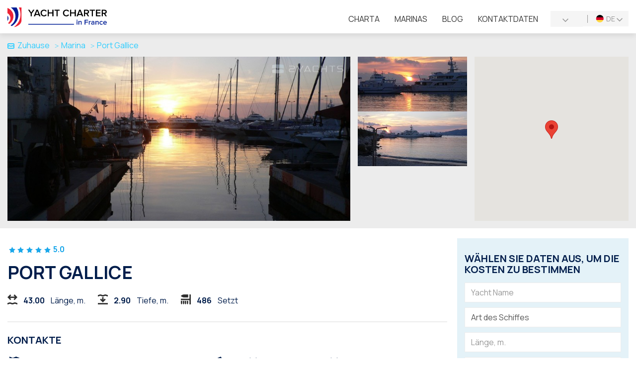

--- FILE ---
content_type: text/html; charset=UTF-8
request_url: https://yachtcharterinfrance.com/de/marina/port-gallice
body_size: 13556
content:
<!DOCTYPE html>
<html lang="de">
<head>
<meta charset="UTF-8">
<meta http-equiv="X-UA-Compatible" content="IE=edge">
<meta name="viewport" content="width=device-width, initial-scale=1">
<title>Port Gallice: Buchen Sie einen Liegeplatz im Yacht Club online | Marina Reservierung 2Yachts</title>
<link rel="apple-touch-icon" sizes="180x180" href="/apple-touch-icon.png">
<link rel="icon" type="image/png" sizes="32x32" href="/favicon-32x32.png">
<link rel="icon" type="image/png" sizes="16x16" href="/favicon-16x16.png">
<link rel="manifest" href="/site.webmanifest">
<link rel="mask-icon" href="/safari-pinned-tab.svg" color="#5bbad5">
<meta name="msapplication-TileColor" content="#ffffff">
<meta name="theme-color" content="#ffffff">
<meta property="og:image" content="https://yachtcharterinfrance.com/og-image.png">
<meta property="og:image:width" content="280">
<meta property="og:image:height" content="399">
<meta property="og:type" content="object">
<meta property="og:url" content="https://yachtcharterinfrance.com/">
<meta property="og:locale" content="de_DE">
<meta property="og:title" content="YachtCharterInFrance yachts for charter">
<meta property="og:description" content="Over 1,000 available offers yachts for charter on YachtCharterInFrance">
<link href="https://fonts.googleapis.com/css2?family=Manrope:wght@400;700&display=swap" rel="stylesheet">
<script type="text/javascript">APP_ROOT = '/de/'</script>
<link rel="alternate" href="http://yachtcharterinfrance.com/marina/port-gallice" hreflang="en">
<link rel="alternate" href="http://yachtcharterinfrance.com/ru/marina/port-gallice" hreflang="ru">
<link rel="alternate" href="http://yachtcharterinfrance.com/fr/marina/port-gallice" hreflang="fr">
<link rel="alternate" href="http://yachtcharterinfrance.com/it/marina/port-gallice" hreflang="it">
<link rel="alternate" href="http://yachtcharterinfrance.com/es/marina/port-gallice" hreflang="es">
<meta name="description" content="Yacht Club Reservierung Port Gallice auf 2Yachts">
<meta property="og:title" content="Yacht Charter - 2Yachts">
<meta property="og:description" content="Mieten und chartern sie yachten und andere schiffstypen von eigentümern auf der ganzen welt - 2Yachts">
<meta property="og:url" content="http://yachtcharterinfrance.com/de">
<meta property="og:type" content="object">
<meta property="og:locale" content="de_DE">
<meta property="og:image" content="https://2yachts.com/og-image.png">
<meta property="og:image:width" content="400">
<meta property="og:image:height" content="400">
<link href="/assets/c04cc072/css/lightgallery.min.css?v=1607668224" rel="stylesheet">
<link href="/assets/b511b110/css/owl.carousel.min.css?v=1567882871" rel="stylesheet" media="none" onload="if(media!=&#039;all&#039;)media=&#039;all&#039;">
<link href="/assets/99ff570c/css/reviews.css?v=1618157483" rel="stylesheet">
<link href="/assets/d15c899c/themes/smoothness/jquery-ui.min.css?v=1474004875" rel="stylesheet">
<link href="/assets/b407712b/css/datepicker.css?v=1636572345" rel="stylesheet">
<link href="/assets/bb431b96/css/jquery.inputmask-multi.min.css?v=1603104942" rel="stylesheet">
<link href="/assets/5d40fba6/css/bootstrap.min.css?v=1550073338" rel="stylesheet">
<link href="/assets/9551683d/css/style.min.css?v=1689611927" rel="stylesheet"></head>
<body>
<div class="wrap">
    <header id="js-header" class="header">
    <nav id="header-navbar" class="navbar-fixed-top navbar-sticky navbar"><div class="container"><div class="navbar-header"><button type="button" class="navbar-toggle" data-toggle="collapse" aria-expanded="false" data-target="#header-navbar-collapse">
<span class="icon-bar"></span>
<span class="icon-bar"></span>
<span class="icon-bar"></span></button><a class="navbar-brand" href="/de/"><img src="/img/logo.svg" alt="" onerror="this.onerror=null; this.src=\&#039;/img/logo.png\&#039;"></a></div><div id="header-navbar-collapse" class="collapse navbar-collapse">
    <ul class="additional-nav">
        <li>
            <div class="w-select multi-lang dropdown additional-nav_multi-lang">
    <a class="w-select__value multi-lang__select multi-lang__select_language dropdown-toggle" data-toggle="dropdown" aria-expanded="true" href="#" title="Sprache wechseln">
        <span class="language-icon language-icon_de"></span>
        <span class="multi-lang__language-text">DE</span>
        <i class="icon-down-open-mini"></i>
        <i class="icon-up-open-mini"></i>
    </a>
    <ul class="dropdown-menu">
                    <li class="item-lang">
                <a class="change-lang" data-lang="en" title="English" href="/marina/port-gallice">
                    <span class="language-icon language-icon_en"></span> <span class="change-lang__label">EN</span>
                </a>
            </li>
                    <li class="item-lang">
                <a class="change-lang" data-lang="ru" title="Русский" href="/ru/marina/port-gallice">
                    <span class="language-icon language-icon_ru"></span> <span class="change-lang__label">RU</span>
                </a>
            </li>
                    <li class="item-lang">
                <a class="change-lang" data-lang="de" title="Deutsch" href="/de/marina/port-gallice">
                    <span class="language-icon language-icon_de"></span> <span class="change-lang__label">DE</span>
                </a>
            </li>
                    <li class="item-lang">
                <a class="change-lang" data-lang="fr" title="Français" href="/fr/marina/port-gallice">
                    <span class="language-icon language-icon_fr"></span> <span class="change-lang__label">FR</span>
                </a>
            </li>
                    <li class="item-lang">
                <a class="change-lang" data-lang="it" title="Italiano" href="/it/marina/port-gallice">
                    <span class="language-icon language-icon_it"></span> <span class="change-lang__label">IT</span>
                </a>
            </li>
                    <li class="item-lang">
                <a class="change-lang" data-lang="es" title="Español" href="/es/marina/port-gallice">
                    <span class="language-icon language-icon_es"></span> <span class="change-lang__label">ES</span>
                </a>
            </li>
            </ul>
</div>        </li>
        <li>
            <div class="currency-select dropdown additional-nav_currency-select">
    <a class="currency-select__value dropdown-toggle" data-toggle="dropdown" aria-expanded="true" href="#">
        <span class="currency-valute"></span>
        <i class="icon-down-open-mini"></i>
        <i class="icon-up-open-mini"></i>
    </a>
    <ul class="dropdown-menu currency-select__list">
                    <li class="currency-select__item"><a data-currency-toggle="USD">USD</a></li>
                    <li class="currency-select__item"><a data-currency-toggle="RUB">RUB</a></li>
                    <li class="currency-select__item"><a data-currency-toggle="EUR">EUR</a></li>
                    <li class="currency-select__item"><a data-currency-toggle="GBP">GBP</a></li>
            </ul>
</div>
        </li>
    </ul>

    <ul id="menu" class="navbar-nav header__navbar nav"><li><a href="/de/charter">Charta</a></li>
<li class="active"><a href="/de/marina">Marinas</a></li>
<li><a href="/de/blog">Blog</a></li>
<li><a href="/de/contacts">Kontaktdaten</a></li></ul>
    </div></div></nav></header>

    <main class="main">
        <div class="container">
                            </div>
    <div class="marina-header">
        <div class="container">
            <div class="marina-header__breadcrumbs">
                <ul class="breadcrumb"><li><a href="/de/"><i class="icon-home"></i>Zuhause</a></li>
<li><a href="/de/marina">Marina</a></li>
<li class="active">Port Gallice</li>
</ul>            </div>

            <div class="marina-header__inner">
                                    <div class="marina-header__photo-image">
                        <a href="#" class="image-container" data-item="0">
                            <img src="/cache/thumbs/2a588154ceca8571f117a247a293eaeb/9de7c0597356127f8075757f6ac83eb4/2465/BwoWsTDf5iIL5.jpg" alt="Port Gallice" class=""/>
                        </a>
                    </div>
                
                                <div class="marina-header__additional-images">
                                                                <a href="#" class="image-container" data-item="1">
                            <img src="/cache/thumbs/2a588154ceca8571f117a247a293eaeb/d81b8f62c4f71eeba3cb2bceedc852a0/2465/Zjf4tzIBEGJDH.jpg" alt="Port Gallice" class=""/>
                        </a>
                                            <a href="#" class="image-container" data-item="2">
                            <img src="/cache/thumbs/2a588154ceca8571f117a247a293eaeb/d81b8f62c4f71eeba3cb2bceedc852a0/2465/2qsxDRIqt7XP6.jpg" alt="Port Gallice" class=""/>
                        </a>
                                    </div>
                                <div class="marina-header__map marina-mobile__map">
                    <div id="marina-map"></div>
                </div>
            </div>
        </div>
        <div id="photos" style="display: none">
                            <a class="image-wrapper" href="/cache/thumbs/2a588154ceca8571f117a247a293eaeb/422a81199b181c1cc8bc7c2831e53324/2465/BwoWsTDf5iIL5.jpg">
                    <img src="/cache/thumbs/2a588154ceca8571f117a247a293eaeb/d81b8f62c4f71eeba3cb2bceedc852a0/2465/BwoWsTDf5iIL5.jpg" alt="Port Gallice" class=""/>
                </a>
                            <a class="image-wrapper" href="/thumb/[base64].jpg">
                    <img src="/cache/thumbs/2a588154ceca8571f117a247a293eaeb/d81b8f62c4f71eeba3cb2bceedc852a0/2465/Zjf4tzIBEGJDH.jpg" alt="Port Gallice" class=""/>
                </a>
                            <a class="image-wrapper" href="/thumb/[base64].jpg">
                    <img src="/cache/thumbs/2a588154ceca8571f117a247a293eaeb/d81b8f62c4f71eeba3cb2bceedc852a0/2465/2qsxDRIqt7XP6.jpg" alt="Port Gallice" class=""/>
                </a>
                    </div>
    </div>
    <script type="text/javascript">
        function initMap() {
            var startPoint = new google.maps.LatLng(43.563189, 7.116030);
            var map = new google.maps.Map(document.getElementById('marina-map'), {zoom: 15, center: startPoint});

            var markers = [];
            markers.push(
                new google.maps.Marker({
                    position: startPoint,
                    map: map,
                    title: 'Port Gallice'
                })
            );
        }
    </script>
    <div class="marina-header_mobile" style="display: none">
        <div id="mobile-photo" class="owl-carousel">
                            <div class="item">
                    <a class="image-wrapper" data-item="0">
                        <img src="/cache/thumbs/2a588154ceca8571f117a247a293eaeb/9de7c0597356127f8075757f6ac83eb4/2465/BwoWsTDf5iIL5.jpg" alt="Port Gallice">                    </a>
                </div>
                            <div class="item">
                    <a class="image-wrapper" data-item="1">
                        <img src="/cache/thumbs/2a588154ceca8571f117a247a293eaeb/9de7c0597356127f8075757f6ac83eb4/2465/Zjf4tzIBEGJDH.jpg" alt="Port Gallice">                    </a>
                </div>
                            <div class="item">
                    <a class="image-wrapper" data-item="2">
                        <img src="/thumb/YTo0OntzOjE6InQiO2E6Mjp7czoxOiJ3IjtpOjg5MDtzOjE6ImgiO2k6NDQ2O31zOjE6InciO2E6Mjp7czoxOiJ4IjtpOi0yMDM7czoxOiJ5IjtpOjIwO31zOjE6ImYiO3M6MjI6IjI0NjUvMnFzeERSSXF0N1hQNi5qcGciO3M6MToicyI7czo2OiJtYXJpbmEiO30=.jpg" alt="Port Gallice">                    </a>
                </div>
                    </div>
                    <div class="mobile-photo__counter">
                <span class="mobile-photo__number">1</span> / 3            </div>
            </div>

    <!-- Mobile header -->
    <div class="marina-mobile__header" style="display: none">
        <div class="marina-mobile__header-title">Port Gallice</div>
        <a href="#" class="marina-mobile__header-close"><i class="icon-close"></i></a>
    </div>

    <!-- Mobile actions -->
    <div class="marina-request__actions" style="display: none">
        <a href="#" class="marina-request__view-map">Karte</a>
        <a href="#" class="marina-request__book">Buchen Sie jetzt <i class="icon-right-open-mini"></i></a>
    </div>
    <div class="container">
        
        <div class="marina-col">
            <div class="marina-col__info">
                <div class="marina-aggregation__rating" itemprop="aggregateRating" itemscope itemtype="http://schema.org/AggregateRating">
                  <span class="marina-rating">
                        <i class="icon-star"></i><i class="icon-star"></i><i class="icon-star"></i><i class="icon-star"></i><i class="icon-star"></i>                    </span>

                    5.0
                    <meta itemprop="ratingValue" content="5">
                    <meta itemprop="ratingCount" content="1">
                </div>

                <h1 class="marina-info__title">Port Gallice</h1>

                                    <div class="marina-info__params">
                                                    <div class="marina-param">
                                <i class="marina-icon-length"></i>
                                <div class="marina-param__value">43.00</div>
                                <div class="marina-param__heading">Länge, m.</div>
                            </div>
                                                    <div class="marina-param">
                                <i class="marina-icon-depth"></i>
                                <div class="marina-param__value">2.90</div>
                                <div class="marina-param__heading">Tiefe, m.</div>
                            </div>
                                                    <div class="marina-param">
                                <i class="marina-icon-places"></i>
                                <div class="marina-param__value">486</div>
                                <div class="marina-param__heading">Setzt</div>
                            </div>
                                            </div>
                
                                    <div class="marina-info__panel">
                        <h4 class="marina-info__panel-title">Kontakte</h4>

                        <ul class="marina-info__contacts">
                                                            <li><i class="icon-location"></i> 47 Boulevard Baudoin, Juan-les-Pins, 06160, France</li>
                                                            <li><i class="icon-phone"></i> + 33 (0) 4 92 93 74 40, + 33 (0) 4 92 93 74 45</li>
                                                            <li><i class="icon-radio"></i> UKW-Funkkanal9</li>
                                                            <li><i class="icon-mail"></i> contact.rivieraports@cote-azur.cci.fr</li>
                                                            <li class="marina-info__contacts_link">
                                    <i class="icon-globe"></i>
                                    <a href="/de/go?to=aHR0cDovL3BvcnQtZ2FsbGljZS5mcg%3D%3D" target="_blank">
                                        http://port-gallice.fr                                    </a>
                                </li>
                                                    </ul>
                    </div>
                
                                    <div class="marina-info__panel">
                        <h4 class="marina-info__panel-title">Informationen zu Port Gallice</h4>

                        <div class="marina-info__description">
                            <div class="marina-info__description-expand">
                                <p>The private marina <strong>Port Gallice</strong>, located on Cap d'Antibes, has a capacity of 525 seats and can provide an extensive range of services. Cap d'Antibes is a cape on the Cote d'Azur with a warm Mediterranean climate and summer refreshing sea breezes. The marina is perfectly protected from winds from the west and east and is surrounded by picturesque pine forests, luxurious villas and comfortable hotels.</p><h2>Services and entertainment</h2><p><strong>Port Gallice</strong> yacht parking infrastructure is designed to provide a variety of services, including:</p><ul><li>Fueling ships;</li><li>Water supply;</li><li>Electricity supply;</li><li>WC with shower;</li><li>Laundry;</li><li>The Internet;</li><li>Cafe;</li><li>Bar;</li><li>CCTV;</li><li>Medical services;</li><li>Market;</li><li>A restaurant;</li><li>Car rent;</li><li>Waste collection.</li></ul><p>A large number of attractions are concentrated in Antibes, the main among which is the Picasso Museum with a collection of works by an outstanding artist. In addition, here you can visit the Museum of History and Archeology, the Temple of the Immaculate Conception, the Cours Massena square, the local market with freshly caught fish and other interesting tourist attractions.</p><p><strong>Port Gallice</strong> is conveniently located 2.5 miles from the Lerins islands and is perfect for those who wish to enjoy swimming and other forms of entertainment. The marina fits perfectly with the local landscape and yachtsmen appreciate it for the high quality of services, equipment and proximity to Juan-les-Pins with its many shops, rich nightlife and excellent beach vacations.</p><p>Hurry up to moor in the heart of the Cote d'Azur - Antibes, to the marina with excellent opportunities for diving, pleasure boats and other water sports. Have a nice rest!</p>                            </div>
                            <a class="marina-info__description-more">
                                Mehr sehen                            </a>
                        </div>
                    </div>
                
                    <div class="marina-nearly">
        <h3 class="marina-nearly__title">Nächste Yachthäfen</h3>

        <div class="marina-nearly__list owl-carousel">
                            <div class="item marina-nearly__item">
                    <a href="/de/marina/port-vauban"><img src="/cache/thumbs/2a588154ceca8571f117a247a293eaeb/42ef0b177be4c94436207a94b453b3d8/2484/N6ufofrk4f0g7.jpg" alt="Port Vauban"></a>
                    <div class="marina-nearly__item-subhead">
                        <div class="marina-nearly-subhead__region">
                            France, Antibes                        </div>
                        <div class="marina-nearly-subhead__distance">
                            1,43 Seemeilen                        </div>
                    </div>
                    <div class="marina-nearly__item-name">
                        <a href="/de/marina/port-vauban">Port Vauban</a>
                    </div>
                </div>
                            <div class="item marina-nearly__item">
                    <a href="/de/marina/iyca-port-vauban"><img src="/cache/thumbs/2a588154ceca8571f117a247a293eaeb/42ef0b177be4c94436207a94b453b3d8/2167/MsTkQnV0S7DUx.jpg" alt="IYCA Port Vauban"></a>
                    <div class="marina-nearly__item-subhead">
                        <div class="marina-nearly-subhead__region">
                            France                        </div>
                        <div class="marina-nearly-subhead__distance">
                            1,45 Seemeilen                        </div>
                    </div>
                    <div class="marina-nearly__item-name">
                        <a href="/de/marina/iyca-port-vauban">IYCA Port Vauban</a>
                    </div>
                </div>
                            <div class="item marina-nearly__item">
                    <a href="/de/marina/port-camille-rayon"><img src="/cache/thumbs/2a588154ceca8571f117a247a293eaeb/42ef0b177be4c94436207a94b453b3d8/2441/PrxR5gVOXRZEO.jpg" alt="Port Camille Rayon"></a>
                    <div class="marina-nearly__item-subhead">
                        <div class="marina-nearly-subhead__region">
                            France, Vallauris                        </div>
                        <div class="marina-nearly-subhead__distance">
                            1,61 Seemeilen                        </div>
                    </div>
                    <div class="marina-nearly__item-name">
                        <a href="/de/marina/port-camille-rayon">Port Camille Rayon</a>
                    </div>
                </div>
                            <div class="item marina-nearly__item">
                    <a href="/de/marina/le-vieux-port-de-golfe-juan"><img src="/cache/thumbs/2a588154ceca8571f117a247a293eaeb/42ef0b177be4c94436207a94b453b3d8/2188/UHk0ajt6U2WOg.jpg" alt="Le Vieux Port de Golfe Juan"></a>
                    <div class="marina-nearly__item-subhead">
                        <div class="marina-nearly-subhead__region">
                            France, Vallauris                        </div>
                        <div class="marina-nearly-subhead__distance">
                            1,83 Seemeilen                        </div>
                    </div>
                    <div class="marina-nearly__item-name">
                        <a href="/de/marina/le-vieux-port-de-golfe-juan">Le Vieux Port de Golfe Juan</a>
                    </div>
                </div>
                            <div class="item marina-nearly__item">
                    <a href="/de/marina/port-pierre-canto"><img src="/cache/thumbs/2a588154ceca8571f117a247a293eaeb/42ef0b177be4c94436207a94b453b3d8/2477/9wbE1Z7oRZNIS.jpg" alt="Port Pierre Canto"></a>
                    <div class="marina-nearly__item-subhead">
                        <div class="marina-nearly-subhead__region">
                            France, Cannes                        </div>
                        <div class="marina-nearly-subhead__distance">
                            3,98 Seemeilen                        </div>
                    </div>
                    <div class="marina-nearly__item-name">
                        <a href="/de/marina/port-pierre-canto">Port Pierre Canto</a>
                    </div>
                </div>
                            <div class="item marina-nearly__item">
                    <a href="/de/marina/marina-baie-des-anges"><img src="/cache/thumbs/2a588154ceca8571f117a247a293eaeb/42ef0b177be4c94436207a94b453b3d8/2222/3q0IBMegli9wj.jpg" alt="Marina Baie des Anges"></a>
                    <div class="marina-nearly__item-subhead">
                        <div class="marina-nearly-subhead__region">
                            France, Villeneuve-Loubet                        </div>
                        <div class="marina-nearly-subhead__distance">
                            4,40 Seemeilen                        </div>
                    </div>
                    <div class="marina-nearly__item-name">
                        <a href="/de/marina/marina-baie-des-anges">Marina Baie des Anges</a>
                    </div>
                </div>
                            <div class="item marina-nearly__item">
                    <a href="/de/marina/vieux-port-de-cannes"><img src="/cache/thumbs/2a588154ceca8571f117a247a293eaeb/42ef0b177be4c94436207a94b453b3d8/2649/gFHATapHm7Z9v.jpg" alt="Vieux Port de Cannes"></a>
                    <div class="marina-nearly__item-subhead">
                        <div class="marina-nearly-subhead__region">
                            France, Cannes                        </div>
                        <div class="marina-nearly-subhead__distance">
                            4,48 Seemeilen                        </div>
                    </div>
                    <div class="marina-nearly__item-name">
                        <a href="/de/marina/vieux-port-de-cannes">Vieux Port de Cannes</a>
                    </div>
                </div>
                            <div class="item marina-nearly__item">
                    <a href="/de/marina/port-de-saint-laurent-du-var"><img src="/cache/thumbs/2a588154ceca8571f117a247a293eaeb/42ef0b177be4c94436207a94b453b3d8/2458/0UW0ACxB3ERth.jpg" alt="Port de Saint-Laurent-du-Var"></a>
                    <div class="marina-nearly__item-subhead">
                        <div class="marina-nearly-subhead__region">
                            France, Saint-Laurent-du-Var                        </div>
                        <div class="marina-nearly-subhead__distance">
                            6,22 Seemeilen                        </div>
                    </div>
                    <div class="marina-nearly__item-name">
                        <a href="/de/marina/port-de-saint-laurent-du-var">Port de Saint-Laurent-du-Var</a>
                    </div>
                </div>
                            <div class="item marina-nearly__item">
                    <a href="/de/marina/port-la-napoule"><img src="/cache/thumbs/2a588154ceca8571f117a247a293eaeb/42ef0b177be4c94436207a94b453b3d8/2469/ltHuX_vEJfLoJYjmjm5CWSeNep_xId4D.jpg" alt="Port La Napoule"></a>
                    <div class="marina-nearly__item-subhead">
                        <div class="marina-nearly-subhead__region">
                            France, Mandelieu-la-Napoule                        </div>
                        <div class="marina-nearly-subhead__distance">
                            7,93 Seemeilen                        </div>
                    </div>
                    <div class="marina-nearly__item-name">
                        <a href="/de/marina/port-la-napoule">Port La Napoule</a>
                    </div>
                </div>
                            <div class="item marina-nearly__item">
                    <a href="/de/marina/port-de-la-rague"><img src="/cache/thumbs/2a588154ceca8571f117a247a293eaeb/42ef0b177be4c94436207a94b453b3d8/2451/86EiqGxQVzrig.jpg" alt="Port de la Rague"></a>
                    <div class="marina-nearly__item-subhead">
                        <div class="marina-nearly-subhead__region">
                            France                        </div>
                        <div class="marina-nearly-subhead__distance">
                            8,18 Seemeilen                        </div>
                    </div>
                    <div class="marina-nearly__item-name">
                        <a href="/de/marina/port-de-la-rague">Port de la Rague</a>
                    </div>
                </div>
                            <div class="item marina-nearly__item">
                    <a href="/de/marina/port-de-nice"><img src="/cache/thumbs/2a588154ceca8571f117a247a293eaeb/42ef0b177be4c94436207a94b453b3d8/2453/weHVI8ZrXV6xC.jpg" alt="Port de Nice"></a>
                    <div class="marina-nearly__item-subhead">
                        <div class="marina-nearly-subhead__region">
                            France, Nice                        </div>
                        <div class="marina-nearly-subhead__distance">
                            10,89 Seemeilen                        </div>
                    </div>
                    <div class="marina-nearly__item-name">
                        <a href="/de/marina/port-de-nice">Port de Nice</a>
                    </div>
                </div>
                            <div class="item marina-nearly__item">
                    <a href="/de/marina/port-de-villefranche-darse"><img src="/cache/thumbs/2a588154ceca8571f117a247a293eaeb/42ef0b177be4c94436207a94b453b3d8/2460/Fumi1jEbPaWOP.jpg" alt="Port de Villefranche-Darse"></a>
                    <div class="marina-nearly__item-subhead">
                        <div class="marina-nearly-subhead__region">
                            France, Villefranche-sur-Mer                        </div>
                        <div class="marina-nearly-subhead__distance">
                            11,65 Seemeilen                        </div>
                    </div>
                    <div class="marina-nearly__item-name">
                        <a href="/de/marina/port-de-villefranche-darse">Port de Villefranche-Darse</a>
                    </div>
                </div>
                            <div class="item marina-nearly__item">
                    <a href="/de/marina/port-st-jean-cap-ferrat"><img src="/cache/thumbs/2a588154ceca8571f117a247a293eaeb/42ef0b177be4c94436207a94b453b3d8/2480/ksWPqrPMH0eOC.jpg" alt="Port St Jean-Cap-Ferrat"></a>
                    <div class="marina-nearly__item-subhead">
                        <div class="marina-nearly-subhead__region">
                            France, Saint-Jean-Cap-Ferrat                        </div>
                        <div class="marina-nearly-subhead__distance">
                            12,19 Seemeilen                        </div>
                    </div>
                    <div class="marina-nearly__item-name">
                        <a href="/de/marina/port-st-jean-cap-ferrat">Port St Jean-Cap-Ferrat</a>
                    </div>
                </div>
                            <div class="item marina-nearly__item">
                    <a href="/de/marina/port-de-beaulieu"><img src="/cache/thumbs/2a588154ceca8571f117a247a293eaeb/42ef0b177be4c94436207a94b453b3d8/2443/mSIGYqJ_43A1oaDm_cN5a-2d2VhQ2Nc8.jpeg" alt="Port de Beaulieu"></a>
                    <div class="marina-nearly__item-subhead">
                        <div class="marina-nearly-subhead__region">
                            France, Beaulieu-sur-Mer                        </div>
                        <div class="marina-nearly-subhead__distance">
                            13,00 Seemeilen                        </div>
                    </div>
                    <div class="marina-nearly__item-name">
                        <a href="/de/marina/port-de-beaulieu">Port de Beaulieu</a>
                    </div>
                </div>
                            <div class="item marina-nearly__item">
                    <a href="/de/marina/port-de-cap-dail"><img src="/cache/thumbs/2a588154ceca8571f117a247a293eaeb/42ef0b177be4c94436207a94b453b3d8/2447/lP5QULRjqghI5.jpg" alt="Port de Cap d&#039;Ail"></a>
                    <div class="marina-nearly__item-subhead">
                        <div class="marina-nearly-subhead__region">
                            France                        </div>
                        <div class="marina-nearly-subhead__distance">
                            16,21 Seemeilen                        </div>
                    </div>
                    <div class="marina-nearly__item-name">
                        <a href="/de/marina/port-de-cap-dail">Port de Cap d'Ail</a>
                    </div>
                </div>
                            <div class="item marina-nearly__item">
                    <a href="/de/marina/port-de-fontvieille"><img src="/cache/thumbs/2a588154ceca8571f117a247a293eaeb/42ef0b177be4c94436207a94b453b3d8/2449/fOioN5Q3izlHN.jpg" alt="Port de Fontvieille"></a>
                    <div class="marina-nearly__item-subhead">
                        <div class="marina-nearly-subhead__region">
                            Monaco                        </div>
                        <div class="marina-nearly-subhead__distance">
                            16,52 Seemeilen                        </div>
                    </div>
                    <div class="marina-nearly__item-name">
                        <a href="/de/marina/port-de-fontvieille">Port de Fontvieille</a>
                    </div>
                </div>
                            <div class="item marina-nearly__item">
                    <a href="/de/marina/monaco-port-de-fontvieille-marina"><img src="/cache/thumbs/2a588154ceca8571f117a247a293eaeb/42ef0b177be4c94436207a94b453b3d8/12290/JuVhZYOwuw228.jpg" alt="Monaco Port De Fontvieille Marina"></a>
                    <div class="marina-nearly__item-subhead">
                        <div class="marina-nearly-subhead__region">
                            France                        </div>
                        <div class="marina-nearly-subhead__distance">
                            16,54 Seemeilen                        </div>
                    </div>
                    <div class="marina-nearly__item-name">
                        <a href="/de/marina/monaco-port-de-fontvieille-marina">Monaco Port De Fontvieille Marina</a>
                    </div>
                </div>
                            <div class="item marina-nearly__item">
                    <a href="/de/marina/port-hercule"><img src="/cache/thumbs/2a588154ceca8571f117a247a293eaeb/42ef0b177be4c94436207a94b453b3d8/2467/cLYFB88bgZeGJ.jpg" alt="Port Hercule"></a>
                    <div class="marina-nearly__item-subhead">
                        <div class="marina-nearly-subhead__region">
                            Monaco, Monaco                        </div>
                        <div class="marina-nearly-subhead__distance">
                            16,85 Seemeilen                        </div>
                    </div>
                    <div class="marina-nearly__item-name">
                        <a href="/de/marina/port-hercule">Port Hercule</a>
                    </div>
                </div>
                            <div class="item marina-nearly__item">
                    <a href="/de/marina/yacht-club-de-monaco-marina"><img src="/cache/thumbs/2a588154ceca8571f117a247a293eaeb/42ef0b177be4c94436207a94b453b3d8/2663/YcpJJtCO1UkKp.jpg" alt="Yacht Club de Monaco Marina"></a>
                    <div class="marina-nearly__item-subhead">
                        <div class="marina-nearly-subhead__region">
                            Monaco                        </div>
                        <div class="marina-nearly-subhead__distance">
                            17,12 Seemeilen                        </div>
                    </div>
                    <div class="marina-nearly__item-name">
                        <a href="/de/marina/yacht-club-de-monaco-marina">Yacht Club de Monaco Marina</a>
                    </div>
                </div>
                            <div class="item marina-nearly__item">
                    <a href="/de/marina/le-vieux-port-de-saint-raphael"><img src="/cache/thumbs/2a588154ceca8571f117a247a293eaeb/42ef0b177be4c94436207a94b453b3d8/2189/LXZ9RcXjQjXy6.jpg" alt="Le Vieux Port de Saint Raphael"></a>
                    <div class="marina-nearly__item-subhead">
                        <div class="marina-nearly-subhead__region">
                            France, Saint-Raphaël                        </div>
                        <div class="marina-nearly-subhead__distance">
                            17,40 Seemeilen                        </div>
                    </div>
                    <div class="marina-nearly__item-name">
                        <a href="/de/marina/le-vieux-port-de-saint-raphael">Le Vieux Port de Saint Raphael</a>
                    </div>
                </div>
                            <div class="item marina-nearly__item">
                    <a href="/de/marina/vieux-port-de-menton"><img src="/cache/thumbs/2a588154ceca8571f117a247a293eaeb/42ef0b177be4c94436207a94b453b3d8/2650/5rUUzSZ90ir7w.jpg" alt="Vieux Port de Menton"></a>
                    <div class="marina-nearly__item-subhead">
                        <div class="marina-nearly-subhead__region">
                            France, Menton                        </div>
                        <div class="marina-nearly-subhead__distance">
                            21,34 Seemeilen                        </div>
                    </div>
                    <div class="marina-nearly__item-name">
                        <a href="/de/marina/vieux-port-de-menton">Vieux Port de Menton</a>
                    </div>
                </div>
                            <div class="item marina-nearly__item">
                    <a href="/de/marina/port-de-menton-garavan"><img src="/cache/thumbs/2a588154ceca8571f117a247a293eaeb/42ef0b177be4c94436207a94b453b3d8/2452/n8KxGaCVr7Eh0bDqA63RPQVAXvNDUnwQ.jpeg" alt="Port de Menton-Garavan"></a>
                    <div class="marina-nearly__item-subhead">
                        <div class="marina-nearly-subhead__region">
                            France, Menton                        </div>
                        <div class="marina-nearly-subhead__distance">
                            21,83 Seemeilen                        </div>
                    </div>
                    <div class="marina-nearly__item-name">
                        <a href="/de/marina/port-de-menton-garavan">Port de Menton-Garavan</a>
                    </div>
                </div>
                            <div class="item marina-nearly__item">
                    <a href="/de/marina/cala-del-forte-marina"><img src="/cache/thumbs/2a588154ceca8571f117a247a293eaeb/42ef0b177be4c94436207a94b453b3d8/2058/zZH0Kp4MkKdquCWMR15o7GIHiPLb6SYt.jpg" alt="Cala del Forte Marina"></a>
                    <div class="marina-nearly__item-subhead">
                        <div class="marina-nearly-subhead__region">
                            Italy, Ventimiglia                        </div>
                        <div class="marina-nearly-subhead__distance">
                            24,93 Seemeilen                        </div>
                    </div>
                    <div class="marina-nearly__item-name">
                        <a href="/de/marina/cala-del-forte-marina">Cala del Forte Marina</a>
                    </div>
                </div>
                    </div>
    </div>
                    <div class="marina-reviews">
                    <a id="reviews"></a>
<div class="reviews">
    <div class="reviews__inner">
        
        <div class="reviews-body">
                <div class="reviews-empty">
        <h2>Noch keine Bewertungen</h2>
        <p>Seien Sie der Erste, der eine Bewertung schreibt</p>

        <div class="text-center">
            <!--&nbsp;oder&nbsp;-->
            <a class="btn btn-success btn-auth" href="/de/user/login"><i class="icon icon-photo"></i> Foto posten</a>            <a class="btn btn-success btn-auth" href="/de/user/login"><i class="icon-comment"></i> Schreiben Sie eine Bewertung</a>        </div>
    </div>
        </div>
    </div>
</div>                </div>
            </div>
            <div class="marina-col__contact">
                <div class="marina-request">
    <div class="marina-request__inner">
                <!-- Modal body -->
        <div class="marina-request__contact">
            <div class="marina-request__contact-inner">
                <div class="marina-request__form">
                    <h3 class="marina-request__form-title">Wählen Sie Daten aus, um die Kosten zu bestimmen</h3>
                    <form id="request" action="#" method="post">                    <div class="marina-request__form-block">
                        <div class="form-group field-marinacontactform-book_date required">

<input type="hidden" id="marinacontactform-book_date" class="form-control_book" name="MarinaContactForm[book_date]" autocomplete="off">

<div class="help-block"></div>
</div><div class="form-group field-marinacontactform-name_of_boat required">

<input type="text" id="marinacontactform-name_of_boat" class="form-control" name="MarinaContactForm[name_of_boat]" placeholder="Yacht Name" aria-required="true">

<div class="help-block"></div>
</div><div class="form-group field-marinacontactform-boat_type required">

<select id="marinacontactform-boat_type" class="form-control" name="MarinaContactForm[boat_type]" aria-required="true">
<option value="" selected disabled hidden>Art des Schiffes</option>
<option value="motor-boat">Motorschiff</option>
<option value="sailing-yacht">Segelschiff</option>
</select>

<div class="help-block"></div>
</div><div class="form-group field-marinacontactform-length required">

<input type="text" id="marinacontactform-length" class="form-control" name="MarinaContactForm[length]" pattern="^\d+(.\d{0,2})?" placeholder="Länge, m." aria-required="true">

<div class="help-block"></div>
</div><div class="form-group field-marinacontactform-beam required">

<input type="text" id="marinacontactform-beam" class="form-control" name="MarinaContactForm[beam]" pattern="^\d+(.\d{0,2})?" placeholder="Breite m." aria-required="true">

<div class="help-block"></div>
</div><div class="form-group field-marinacontactform-draft required">

<input type="text" id="marinacontactform-draft" class="form-control" name="MarinaContactForm[draft]" pattern="^\d+(.\d{0,2})?" placeholder="Entwurf, m." aria-required="true">

<div class="help-block"></div>
</div>                    </div>
                    <div class="marina-request__form-block">
                        <div class="form-group field-marinacontactform-name required">

<input type="text" id="marinacontactform-name" class="form-control" name="MarinaContactForm[name]" placeholder="Ihr Name" aria-required="true">

<div class="help-block"></div>
</div><div class="form-group field-marinacontactform-email required">

<input type="email" id="marinacontactform-email" class="form-control" name="MarinaContactForm[email]" placeholder="Email" aria-required="true">

<div class="help-block"></div>
</div><div class="form-group field-marinacontactform-phone required">

<div class="phone-mask-flags"><div class="phone-mask-flags-selected"><div class="phone-mask-flags-flag de"><i class="phone-mask-flags-caret"></i></div></div><ul id="marinacontactform-phone-phone-flags-lists" class="phone-mask-flags-lists"></ul><input type="tel" id="marinacontactform-phone" class="form-control" name="MarinaContactForm[phone]" placeholder="Ihre telefon nummer" autocomplete="off" aria-required="true"></div>

<div class="help-block"></div>
</div><div class="form-group field-marinacontactform-recaptcha">

<input type="hidden" id="marinacontactform-recaptcha" class="form-control" name="MarinaContactForm[reCaptcha]"><div id="marinacontactform-recaptcha-recaptcha-request" class="g-recaptcha" data-sitekey="6LfoT6wZAAAAAHwKjnu1KL7C4VlRDeXrjcWUeeU4" data-input-id="marinacontactform-recaptcha" data-form-id="request">Warte...</div>

<div class="help-block"></div>
</div>                        <div class="form-group">
                            <button type="submit" class="btn btn-danger btn-block btn-request" data-loading-text="Warte...">Buchen Sie jetzt</button>                        </div>
                        </form>                    </div>
                </div>
            </div>
        </div>
    </div>
</div>
            </div>
        </div>
    </div>
        </div>
    </main>
</div>
<footer class="footer">
    <div class="container">
        <div class="footer-main">
            <div class="footer-main__logo">
                <div class="footer-logo">
                    <img src="/img/logo-white.svg" onerror="this.onerror=null; this.src='/img/logo-white.png'" alt="">
                </div>

                <div class="footer-newsletter">
                    <div class="form-group">
                        <form method="post" id="newsletter" action="/de/newsletter">
                            <label class="control-label">Signup to our Newsletter</label>
                            <div class="newsletter-email">
                                <input name="email" type="email" autocomplete="off" placeholder="Email" value="" class="form-control">
                                <i class="icon-mail"></i>
                            </div>
                            <div class="newsletter-loading" style="display: none">Please wait...                                <i class="icon-spin animate-spin"></i>
                            </div>
                            <div class="newsletter-success" style="display: none">Your success subscribe                                <i class="icon-ok"></i>
                            </div>
                        </form>
                    </div>
                </div>
            </div>

            <ul class="footer-main__menu">
                <li>
                    <a href="/de/about">About us</a>
                </li>
                <li>
                    <a href="/de/contacts">Contact us</a>
                </li>
                            </ul>
        </div>

        <div class="footer-link">
            <ul class="regions-link">
    <li class="regions-link__city"><a href="/de/charter/marseille">Yacht charter in Marseille</a></li>
    <li class="regions-link__city"><a href="/de/charter/toulon">Yacht charter in Toulon</a></li>
    <li class="regions-link__city"><a href="/de/charter/ajaccio">Yacht charter in Ajaccio</a></li>
    <li class="regions-link__city"><a href="/de/charter/bourgogne">Yacht charter in Bourgogne</a></li>
    <li class="regions-link__city"><a href="/de/charter/sainttropez">Yacht charter in Saint-Tropez</a></li>
    <li class="regions-link__city"><a href="/de/charter/cogolin">Yacht charter in Cogolin</a></li>
    <li class="regions-link__city"><a href="/de/charter/propriano">Yacht charter in Propriano</a></li>
    <li class="regions-link__city"><a href="/de/charter/hyres">Yacht charter in Hyères</a></li>
    <li class="regions-link__city"><a href="/de/charter/la-rochelle">Yacht charter in La Rochelle</a></li>
    <li class="regions-link__city"><a href="/de/charter/anjou">Yacht charter in Anjou</a></li>
</ul>        </div>

        <div class="footer-bottom">
            <div class="footer-copyright">
                &copy; 2026 YachtCharterInFrance. Alle Rechte vorbehalten.
                <div class="footer-copyright__disclamer">
                    Alle auf dieser website enthaltenen logos, marken und urheberrechte sind und bleiben eigentum ihrer jeweiligen inhaber.                    <br>
                    Die verwendung dieser materialien impliziert keine billigung durch diese unternehmen. lizenzen oder andere rechte an oder für solche logos und / oder marken werden nicht gewährt.                </div>
            </div>

            <div class="footer-language">
                    <div class="language-container language-container_footer">
        <div class="language-container__title">Sprache wechseln</div>
        <div class="language-container__entity">
            <a href="#" data-toggle="modal" data-target="#modalLanguage">
                <span class="language-icon language-icon_de"></span> DE                <i class="icon-down-open-mini"></i>
            </a>
            <span class="spacer">|</span>
            <a href="#" data-toggle="modal" data-target="#modalCurrency">
                <span class="currency-valute"></span> <i class="icon-down-open-mini"></i>
            </a>
        </div>
    </div>
    <div class="modal fade" id="modalLanguage" tabindex="-1" role="dialog">
        <div class="modal-dialog" role="document">
            <div class="modal-content">
                <div class="modal-body">
                    <h4 class="language-container__modal-title">Gebietsschema auswählen</h4>

                    <ul class="language-container__locales">
                                                    <li>
                                <a class="change-lang" data-lang="en" title="English" href="/marina/port-gallice">
                                    <span class="language-icon language-icon_en"></span> English                                </a>
                            </li>
                                                    <li>
                                <a class="change-lang" data-lang="ru" title="Русский" href="/ru/marina/port-gallice">
                                    <span class="language-icon language-icon_ru"></span> Русский                                </a>
                            </li>
                                                    <li>
                                <a class="change-lang" data-lang="de" title="Deutsch" href="/de/marina/port-gallice">
                                    <span class="language-icon language-icon_de"></span> Deutsch                                </a>
                            </li>
                                                    <li>
                                <a class="change-lang" data-lang="fr" title="Français" href="/fr/marina/port-gallice">
                                    <span class="language-icon language-icon_fr"></span> Français                                </a>
                            </li>
                                                    <li>
                                <a class="change-lang" data-lang="it" title="Italiano" href="/it/marina/port-gallice">
                                    <span class="language-icon language-icon_it"></span> Italiano                                </a>
                            </li>
                                                    <li>
                                <a class="change-lang" data-lang="es" title="Español" href="/es/marina/port-gallice">
                                    <span class="language-icon language-icon_es"></span> Español                                </a>
                            </li>
                                            </ul>
                </div>
                <div class="modal-footer language-container__modal-footer">
                    <button type="button" class="btn btn-default" data-dismiss="modal">Schliessen</button>
                </div>
            </div>
        </div>
    </div>

    <div class="modal fade" id="modalCurrency" tabindex="-1" role="dialog">
        <div class="modal-dialog" role="document">
            <div class="modal-content">
                <div class="modal-body">
                    <h4 class="language-container__modal-title">Währung wählen</h4>

                    <ul class="language-container__currency">
                                                    <li class="currency-select__item">
                                <a href="#" data-currency-toggle="USD">USD - US-Dollar</a>
                            </li>
                                                    <li class="currency-select__item">
                                <a href="#" data-currency-toggle="RUB">RUB - Russischer Rubel</a>
                            </li>
                                                    <li class="currency-select__item">
                                <a href="#" data-currency-toggle="EUR">EUR - Euro</a>
                            </li>
                                                    <li class="currency-select__item">
                                <a href="#" data-currency-toggle="GBP">GBP - Pfund Sterling</a>
                            </li>
                                            </ul>
                </div>
                <div class="modal-footer language-container__modal-footer">
                    <button type="button" class="btn btn-default" data-dismiss="modal">Schliessen</button>
                </div>
            </div>
        </div>
    </div>
            </div>
        </div>
    </div>
</footer>
<script src="/assets/c04cc072/js/lightgallery-all.min.js?v=1622701367"></script>
<script src="/assets/218af42f/jquery.min.js?v=1614705114"></script>
<script src="https://maps.googleapis.com/maps/api/js?key=AIzaSyAR6TJdhn0Svy_8gOE6dJHGP0ZO4Oct5EI&amp;callback=initMap"></script>
<script src="/assets/b511b110/owl.carousel.min.js?v=1567882871"></script>
<script src="/assets/99ff570c/js/reviews.js?v=1568173030"></script>
<script src="/assets/99ff570c/js/autosize.min.js?v=1567882871"></script>
<script src="/assets/d15c899c/jquery-ui.min.js?v=1474004875"></script>
<script src="/assets/b407712b/js/datepicker.js?v=1575261413"></script>
<script src="/assets/b407712b/js/i18n/datepicker.de.js?v=1572894152"></script>
<script src="/assets/bb431b96/js/jquery.inputmask-multi.min.js?v=1603805184"></script>
<script src="/assets/75014f63/yii.js?v=1628530723"></script>
<script src="/assets/75014f63/yii.activeForm.js?v=1628530723"></script>
<script src="/assets/5d40fba6/js/bootstrap.min.js?v=1550073338"></script>
<script src="/assets/6e733a4/cleave.min.js?v=1576443522"></script>
<script src="/assets/9551683d/js/common.min.js?v=1592892084"></script>
<script src="/assets/9551683d/js/jquery.cookie.min.js?v=1592892084"></script>
<script src="/assets/9551683d/js/jquery.textchange.min.js?v=1592892084"></script>
<script>document.addEventListener('DOMContentLoaded', function() {
    setTimeout(function(){
        var head = document.getElementsByTagName('head')[0];
        var script = document.createElement('script');
        script.type = 'text/javascript';
        script.src = "//www.google.com/recaptcha/api.js?hl=de&render=explicit&onload=recaptchaOnloadCallback";
        head.appendChild(script);
     }, 5000);
});
function recaptchaOnloadCallback() {
    "use strict";
    jQuery(".g-recaptcha").each(function () {
        const reCaptcha = jQuery(this);
        if (reCaptcha.data("recaptcha-client-id") === undefined) {
            const recaptchaClientId = grecaptcha.render(reCaptcha.attr("id"), {
                "callback": function (response) {
                    if (reCaptcha.data("form-id") !== "") {
                        jQuery("#" + reCaptcha.data("input-id"), "#" + reCaptcha.data("form-id")).val(response)
                            .trigger("change");
                    } else {
                        jQuery("#" + reCaptcha.data("input-id")).val(response).trigger("change");
                    }

                    if (reCaptcha.attr("data-callback")) {
                        eval("(" + reCaptcha.attr("data-callback") + ")(response)");
                    }
                },
                "expired-callback": function () {
                    if (reCaptcha.data("form-id") !== "") {
                        jQuery("#" + reCaptcha.data("input-id"), "#" + reCaptcha.data("form-id")).val("");
                    } else {
                        jQuery("#" + reCaptcha.data("input-id")).val("");
                    }

                    if (reCaptcha.attr("data-expired-callback")) {
                        eval("(" + reCaptcha.attr("data-expired-callback") + ")()");
                    }
                },
            });
            reCaptcha.data("recaptcha-client-id", recaptchaClientId);
        }
    });
}</script>
<script>jQuery(function ($) {
    var lg = $('#photos');
    lg.lightGallery({
        selector: 'a',
        thumbnail: true,
        download: false
    });
    
    function openGallery(start) {
       var i = parseInt(start) + 1;
       $('#photos a:nth-of-type(' + i + ')').trigger('click');
    }
    
    $('.marina-additional-images__count').click(function () {
        openGallery(0);
        return false;
    });

    $('.marina-header__additional-images .image-container').click(function () {
        openGallery($(this).attr('data-item'));
        return false;
    });

    $('.marina-header__photo-image > a').click(function () {
        openGallery($(this).attr('data-item'));
        return false;
    });
    var mobilePhoto = $('#mobile-photo');

    mobilePhoto.owlCarousel({
        items: 1,
        autoHeight: true,
        video:true,
        loop: true,
        margin: 0
    });
    
    function openGallery(start) {
       var i = parseInt(start) + 1;
       $('#photos a:nth-of-type(' + i + ')').trigger('click');
    }

    mobilePhoto.on('changed.owl.carousel', function(event) {
        $('.mobile-photo__number').html(event.page.index + 1);
    });
    
    mobilePhoto.find('.item > a').click(function () {
        openGallery($(this).attr('data-item'));
        return false;
    });
    
    var mobileHeader = $('.marina-mobile__header');
    var mobileContact = $('.marina-request__contact');
    var mobileMap = $('.marina-mobile__map');
    
    function openMarinaModal() {
        mobileHeader.addClass('marina-mobile__header_visible');
        $('body').addClass('modal-open');
    }
    
    $('.marina-request__book').click(function () {
        openMarinaModal();
        mobileContact.addClass('marina-request__contact_open');
        return false;
    });
    
    $('.marina-mobile__header-close').click(function(){
        mobileHeader.removeClass('marina-mobile__header_visible');
       $('body').removeClass('modal-open');
       
       mobileContact.removeClass('marina-request__contact_open');
       mobileMap.removeClass('marina-mobile__map_fullscreen');
       return false; 
    });
    
    $('.marina-request__view-map').click(function(){
       openMarinaModal();
       mobileMap.addClass('marina-mobile__map_fullscreen');
       return false; 
    });
    $('.marina-nearly__list').owlCarousel({
        loop: false,
        margin: 10,
        nav: true,
        responsive: {
            0: {
                items: 1
            },
            600: {
                items: 2
            },
            1000: {
                items: 3
            }
        },
        navText: ['<i class="icon-left-open-mini"></i>', '<i class="icon-right-open-mini"></i>']
    });
jQuery('#request').yiiActiveForm([{"id":"marinacontactform-book_date","name":"book_date","container":".field-marinacontactform-book_date","input":"#marinacontactform-book_date","enableAjaxValidation":true,"validateOnChange":false},{"id":"marinacontactform-name_of_boat","name":"name_of_boat","container":".field-marinacontactform-name_of_boat","input":"#marinacontactform-name_of_boat","enableAjaxValidation":true,"validateOnChange":false},{"id":"marinacontactform-boat_type","name":"boat_type","container":".field-marinacontactform-boat_type","input":"#marinacontactform-boat_type","enableAjaxValidation":true,"validateOnChange":false},{"id":"marinacontactform-length","name":"length","container":".field-marinacontactform-length","input":"#marinacontactform-length","enableAjaxValidation":true,"validateOnChange":false},{"id":"marinacontactform-beam","name":"beam","container":".field-marinacontactform-beam","input":"#marinacontactform-beam","enableAjaxValidation":true,"validateOnChange":false},{"id":"marinacontactform-draft","name":"draft","container":".field-marinacontactform-draft","input":"#marinacontactform-draft","enableAjaxValidation":true,"validateOnChange":false},{"id":"marinacontactform-name","name":"name","container":".field-marinacontactform-name","input":"#marinacontactform-name","enableAjaxValidation":true,"validateOnChange":false},{"id":"marinacontactform-email","name":"email","container":".field-marinacontactform-email","input":"#marinacontactform-email","enableAjaxValidation":true,"validateOnChange":false},{"id":"marinacontactform-phone","name":"phone","container":".field-marinacontactform-phone","input":"#marinacontactform-phone","enableAjaxValidation":true,"validateOnChange":false},{"id":"marinacontactform-recaptcha","name":"reCaptcha","container":".field-marinacontactform-recaptcha","input":"#marinacontactform-recaptcha","enableAjaxValidation":true,"validateOnChange":false}], {"encodeErrorSummary":false,"successCssClass":null,"scrollToError":false,"validationUrl":"\/de\/marina\/request-validate"});
function initDatePicker() {
    var minDate = new Date();
    
    $('.form-control_book').datepicker({               
        inline: true,
        range: true,
        language: 'de',
        timeFormat: 'hh',
        toggleSelected: false,   
        minMinutes: 0,
        maxMinutes: 0,
        timepicker: false,
        minDate: minDate,
        startDate: minDate,
        dateFormat: 'yyyy-mm-dd hh:00 @',   
    });
}

initDatePicker();

    $('.marina-info__description-more').click(function () {
        $('.marina-info__description-expand').toggleClass('marina-info__description-expand_open');
        $(this).remove();
        return false;
    });
     var valute = $('.currency-valute'),
         saveCurrency = $.cookie('currency');

        if (!saveCurrency) {
            saveCurrency = 'USD';
        }
        valute.html(saveCurrency);

        $('.currency-select__item > a').click(function () {
            var saveCurrency = $(this).attr('data-currency-toggle');
            valute.html(saveCurrency);
            $.cookie('currency', saveCurrency, {expires: 365, path: '/'});

            var currency = $('#currency');
            if (currency && currency.length) {
                currency.val(saveCurrency);
            }

            window.location.reload();
        });
     var valute = $('.currency-valute'),
         saveCurrency = $.cookie('currency');

        if (!saveCurrency) {
            saveCurrency = 'USD';
        }
        valute.html(saveCurrency);

        $('.currency-select__item > a').click(function () {
            var saveCurrency = $(this).attr('data-currency-toggle');
            valute.html(saveCurrency);
            $.cookie('currency', saveCurrency, {expires: 365, path: '/'});

            var currency = $('#currency');
            if (currency && currency.length) {
                currency.val(saveCurrency);
            }

            window.location.reload();
        });
    var newsletter = $('#newsletter'),
    formEmail = $('.newsletter-email'),
    formLoading = $('.newsletter-loading'),
    formSuccess = $('.newsletter-success');
    
    newsletter.submit(function(){
        var email = newsletter.find('input'),
            form = $(this);
        
        if (validateEmail(email.val())) {
            formEmail.hide();           
            formLoading.show();
            
            $.post(form.attr('action'), form.serialize())
                .done(function(res) {
                    formLoading.hide();        
                    formSuccess.show();        
                })
        } else {
            email.addClass('form-control_error')
        }
        
        return false;
    });
    
    formEmail.find('.icon-mail').click(function(){
        newsletter.submit();
        return false;
    });
    
    formEmail.find('input').keypress(function(e){
        if (e.keyCode === 13) {
            newsletter.submit(); 
            return false;
        }
    });
});</script>
<script>jQuery(window).on('load', function () {
jQuery("#marinacontactform-phone").inputmasks({"match":/[0-9]/,"replace":"#","lang":"en","listKey":"mask","baseMask":"/assets/3e47b4a6/phone-codes.json?v=1574660196","list":$.masksSort($.masksLoad("/assets/3e47b4a6/phone-codes.json?v=1574660196"), ["#"], /[0-9]|#/, "mask"),"inputmask":{"definitions":{"#":{"validator":"[0-9]","cardinality":1}},"showMaskOnHover":true}});
});</script><a class="js-go-to go-to" href="#" data-type="fixed" data-position='{
     "bottom":15,
     "right": 15
   }' data-offset-top="400" data-compensation="#js-header" data-show-effect="zoomIn">
    <i class="icon-up-open-mini"></i>
</a>
    <!-- MegaIndex.ru Start -->
    <script type="text/javascript">var mi=document.createElement('script');mi.type='text/javascript';mi.async=true;mi.src=(document.location.protocol=='https:'?'https':'http')+'://counter.megaindex.ru/core.js?t;'+escape(document.referrer)+((typeof(screen)=='undefined')?'':';'+screen.width+'*'+screen.height)+';'+escape(document.URL)+';'+document.title.substring(0,256)+';6';document.getElementsByTagName('head')[0].appendChild(mi);</script>
    <!-- MegaIndex.ru End -->
</body>
</html>


--- FILE ---
content_type: text/css
request_url: https://yachtcharterinfrance.com/assets/9551683d/css/style.min.css?v=1689611927
body_size: 34052
content:
@charset "UTF-8";.footer-bottom,.header-row,.loading-container{-webkit-justify-content:space-between}.loading-box,.loading-box:after{border-radius:var(--box-border-radius)}.custom-select:after,[class*=" icon-"]:before,[class^=icon-]:before{text-transform:none;text-align:center;font-style:normal;speak:none;font-variant:normal;-webkit-font-smoothing:antialiased}.h1,.h2,.h3,.h4,.h5,.h6,h1,h2,h3,h4,h5,h6{font-weight:700}@font-face{font-family:icon;src:url(../fonts/icons/icon.eot?30940464);src:url(../fonts/icons/icon.eot?30940464#iefix) format("embedded-opentype"),url(../fonts/icons/icon.woff2?30940464) format("woff2"),url(../fonts/icons/icon.woff?30940464) format("woff"),url(../fonts/icons/icon.ttf?30940464) format("truetype"),url(../fonts/icons/icon.svg?30940464#icon) format("svg");font-weight:400;font-style:normal}[class*=" icon-"]:before,[class^=icon-]:before{font-family:icon;font-weight:400;display:inline-block;text-decoration:inherit;width:1em;margin-right:.2em;line-height:1em;margin-left:.2em;font-size:80%;-moz-osx-font-smoothing:grayscale}.animate-spin{-webkit-animation:spin 2s infinite linear;animation:spin 2s infinite linear;display:inline-block}@-webkit-keyframes spin{0%{-webkit-transform:rotate(0);transform:rotate(0)}100%{-webkit-transform:rotate(359deg);transform:rotate(359deg)}}@keyframes spin{0%{-webkit-transform:rotate(0);transform:rotate(0)}100%{-webkit-transform:rotate(359deg);transform:rotate(359deg)}}.icon-trash:before{content:'\e800'}.icon-two-way:before{content:'\e801'}.icon-jet-ski:before{content:'\e802'}.icon-motor-yachts:before{content:'\e803'}.icon-power-boats:before{content:'\e804'}.icon-sailing-yachts:before{content:'\e805'}.icon-user:before{content:'\e806'}.icon-website:before{content:'\e807'}.icon-airport:before{content:'\e808'}.icon-anchor:before{content:'\e809'}.icon-arrows-ccw:before{content:'\e80a'}.icon-asterisk:before{content:'\e80b'}.icon-bathroom:before{content:'\e80c'}.icon-bed:before{content:'\e80d'}.icon-boat:before{content:'\e80e'}.icon-boat-length:before{content:'\e80f'}.icon-brochure:before{content:'\e810'}.icon-cabin:before{content:'\e811'}.icon-calendar:before{content:'\e812'}.icon-clock:before{content:'\e813'}.icon-close:before{content:'\e814'}.icon-comment:before{content:'\e815'}.icon-comments:before{content:'\e816'}.icon-compare:before{content:'\e817'}.icon-compass:before{content:'\e818'}.icon-crew:before{content:'\e819'}.icon-depth:before{content:'\e81a'}.icon-dollar:before{content:'\e81b'}.icon-eye:before{content:'\e81c'}.icon-filter:before{content:'\e81d'}.icon-filter-clear:before{content:'\e81e'}.icon-globe:before{content:'\e81f'}.icon-passenger:before{content:'\e820'}.icon-home:before{content:'\e821'}.icon-image:before{content:'\e822'}.icon-length:before{content:'\e823'}.icon-list:before{content:'\e824'}.icon-location:before{content:'\e825'}.icon-login:before{content:'\e826'}.icon-logout:before{content:'\e827'}.icon-mail:before{content:'\e828'}.icon-mail-open:before{content:'\e829'}.icon-menu:before{content:'\e82a'}.icon-mobile:before{content:'\e82b'}.icon-ok:before{content:'\e82c'}.custom-select:after,.icon-down-open-mini:before{content:'\e82d'}.icon-left-open-mini:before{content:'\e82e'}.icon-right-open-mini:before{content:'\e82f'}.icon-up-open-mini:before{content:'\e830'}.icon-sort:before{content:'\e831'}.icon-overview:before{content:'\e832'}.icon-pencil:before{content:'\e833'}.icon-phone:before{content:'\e834'}.icon-photo:before{content:'\e835'}.icon-places:before{content:'\e836'}.icon-plus:before{content:'\e837'}.icon-plus-circle:before{content:'\e838'}.icon-production:before{content:'\e839'}.icon-question:before{content:'\e83a'}.icon-radio:before{content:'\e83b'}.icon-search:before{content:'\e83c'}.icon-rss:before{content:'\e83d'}.icon-shortlist:before{content:'\e83e'}.icon-shortlist-empty:before{content:'\e83f'}.icon-soc-facebook:before{content:'\e840'}.icon-soc-instagram:before{content:'\e841'}.icon-twitter:before{content:'\e842'}.icon-vk:before{content:'\e843'}.icon-soc-youtube:before{content:'\e844'}.icon-setting:before{content:'\e845'}.icon-speaker:before{content:'\e846'}.icon-star:before{content:'\e847'}.icon-star-empty:before{content:'\e848'}.icon-steering-wheel:before{content:'\e849'}.icon-tag:before{content:'\e84a'}.icon-thumb-down:before{content:'\e84b'}.icon-thumb-up:before{content:'\e84c'}.icon-cv:before{content:'\e84d'}.icon-offer:before{content:'\e84e'}.icon-order:before{content:'\e84f'}.icon-marker:before{content:'\e850'}.icon-spin:before{content:'\e851'}:root{--duration:1.5s;--container-size:150px;--box-size:20px;--box-border-radius:15%}.loading-container{width:var(--container-size);display:-webkit-flex;display:-ms-flexbox;display:flex;-ms-flex-pack:justify;justify-content:space-between;-webkit-align-items:center;-ms-flex-align:center;align-items:center;position:relative;margin:0 auto}.loading-box{width:var(--box-size);height:var(--box-size);position:relative;display:block;-webkit-transform-origin:-50% center;transform-origin:-50% center}.loading-box:after{content:'';width:100%;height:100%;position:absolute;top:0;right:0;background-color:#add8e6;box-shadow:0 0 10px 0 rgba(28,159,255,.4)}.loading-box:nth-child(1){-webkit-animation:slide var(--duration) ease-in-out infinite alternate;animation:slide var(--duration) ease-in-out infinite alternate}.loading-box:nth-child(1):after{-webkit-animation:color-change var(--duration) ease-in-out infinite alternate;animation:color-change var(--duration) ease-in-out infinite alternate}.loading-box:nth-child(2){-webkit-animation:flip-1 var(--duration) ease-in-out infinite alternate;animation:flip-1 var(--duration) ease-in-out infinite alternate}.loading-box:nth-child(2):after{-webkit-animation:squidge-1 var(--duration) ease-in-out infinite alternate;animation:squidge-1 var(--duration) ease-in-out infinite alternate;background-color:#1C9FFF}.loading-box:nth-child(3){-webkit-animation:flip-2 var(--duration) ease-in-out infinite alternate;animation:flip-2 var(--duration) ease-in-out infinite alternate}.loading-box:nth-child(3):after{-webkit-animation:squidge-2 var(--duration) ease-in-out infinite alternate;animation:squidge-2 var(--duration) ease-in-out infinite alternate;background-color:#1FB1FD}.loading-box:nth-child(4){-webkit-animation:flip-3 var(--duration) ease-in-out infinite alternate;animation:flip-3 var(--duration) ease-in-out infinite alternate}.loading-box:nth-child(4):after{-webkit-animation:squidge-3 var(--duration) ease-in-out infinite alternate;animation:squidge-3 var(--duration) ease-in-out infinite alternate;background-color:#22C7FB}.loading-box:nth-child(5){-webkit-animation:flip-4 var(--duration) ease-in-out infinite alternate;animation:flip-4 var(--duration) ease-in-out infinite alternate}.loading-box:nth-child(5):after{-webkit-animation:squidge-4 var(--duration) ease-in-out infinite alternate;animation:squidge-4 var(--duration) ease-in-out infinite alternate;background-color:#23D3FB}@-webkit-keyframes slide{0%{background-color:#1795FF;-webkit-transform:translatex(0);transform:translatex(0)}100%{background-color:#23D3FB;-webkit-transform:translatex(calc(var(--container-size) - (var(--box-size) * 1.25)));transform:translatex(calc(var(--container-size) - (var(--box-size) * 1.25)))}}@keyframes slide{0%{background-color:#1795FF;-webkit-transform:translatex(0);transform:translatex(0)}100%{background-color:#23D3FB;-webkit-transform:translatex(calc(var(--container-size) - (var(--box-size) * 1.25)));transform:translatex(calc(var(--container-size) - (var(--box-size) * 1.25)))}}@-webkit-keyframes color-change{0%{background-color:#1795FF}100%{background-color:#23D3FB}}@keyframes color-change{0%{background-color:#1795FF}100%{background-color:#23D3FB}}@-webkit-keyframes flip-1{0%,15%{-webkit-transform:rotate(0);transform:rotate(0)}100%,35%{-webkit-transform:rotate(-180deg);transform:rotate(-180deg)}}@keyframes flip-1{0%,15%{-webkit-transform:rotate(0);transform:rotate(0)}100%,35%{-webkit-transform:rotate(-180deg);transform:rotate(-180deg)}}@-webkit-keyframes squidge-1{5%{-webkit-transform-origin:center bottom;transform-origin:center bottom;-webkit-transform:scalex(1) scaley(1);transform:scalex(1) scaley(1)}15%{-webkit-transform-origin:center bottom;transform-origin:center bottom;-webkit-transform:scalex(1.3) scaley(.7);transform:scalex(1.3) scaley(.7)}20%,25%{-webkit-transform-origin:center bottom;transform-origin:center bottom;-webkit-transform:scalex(.8) scaley(1.4);transform:scalex(.8) scaley(1.4)}100%,55%{-webkit-transform-origin:center top;transform-origin:center top;-webkit-transform:scalex(1) scaley(1);transform:scalex(1) scaley(1)}40%{-webkit-transform-origin:center top;transform-origin:center top;-webkit-transform:scalex(1.3) scaley(.7);transform:scalex(1.3) scaley(.7)}}@keyframes squidge-1{5%{-webkit-transform-origin:center bottom;transform-origin:center bottom;-webkit-transform:scalex(1) scaley(1);transform:scalex(1) scaley(1)}15%{-webkit-transform-origin:center bottom;transform-origin:center bottom;-webkit-transform:scalex(1.3) scaley(.7);transform:scalex(1.3) scaley(.7)}20%,25%{-webkit-transform-origin:center bottom;transform-origin:center bottom;-webkit-transform:scalex(.8) scaley(1.4);transform:scalex(.8) scaley(1.4)}100%,55%{-webkit-transform-origin:center top;transform-origin:center top;-webkit-transform:scalex(1) scaley(1);transform:scalex(1) scaley(1)}40%{-webkit-transform-origin:center top;transform-origin:center top;-webkit-transform:scalex(1.3) scaley(.7);transform:scalex(1.3) scaley(.7)}}@-webkit-keyframes flip-2{0%,30%{-webkit-transform:rotate(0);transform:rotate(0)}100%,50%{-webkit-transform:rotate(-180deg);transform:rotate(-180deg)}}@keyframes flip-2{0%,30%{-webkit-transform:rotate(0);transform:rotate(0)}100%,50%{-webkit-transform:rotate(-180deg);transform:rotate(-180deg)}}@-webkit-keyframes squidge-2{20%{-webkit-transform-origin:center bottom;transform-origin:center bottom;-webkit-transform:scalex(1) scaley(1);transform:scalex(1) scaley(1)}30%{-webkit-transform-origin:center bottom;transform-origin:center bottom;-webkit-transform:scalex(1.3) scaley(.7);transform:scalex(1.3) scaley(.7)}35%,40%{-webkit-transform-origin:center bottom;transform-origin:center bottom;-webkit-transform:scalex(.8) scaley(1.4);transform:scalex(.8) scaley(1.4)}100%,70%{-webkit-transform-origin:center top;transform-origin:center top;-webkit-transform:scalex(1) scaley(1);transform:scalex(1) scaley(1)}55%{-webkit-transform-origin:center top;transform-origin:center top;-webkit-transform:scalex(1.3) scaley(.7);transform:scalex(1.3) scaley(.7)}}@keyframes squidge-2{20%{-webkit-transform-origin:center bottom;transform-origin:center bottom;-webkit-transform:scalex(1) scaley(1);transform:scalex(1) scaley(1)}30%{-webkit-transform-origin:center bottom;transform-origin:center bottom;-webkit-transform:scalex(1.3) scaley(.7);transform:scalex(1.3) scaley(.7)}35%,40%{-webkit-transform-origin:center bottom;transform-origin:center bottom;-webkit-transform:scalex(.8) scaley(1.4);transform:scalex(.8) scaley(1.4)}100%,70%{-webkit-transform-origin:center top;transform-origin:center top;-webkit-transform:scalex(1) scaley(1);transform:scalex(1) scaley(1)}55%{-webkit-transform-origin:center top;transform-origin:center top;-webkit-transform:scalex(1.3) scaley(.7);transform:scalex(1.3) scaley(.7)}}@-webkit-keyframes flip-3{0%,45%{-webkit-transform:rotate(0);transform:rotate(0)}100%,65%{-webkit-transform:rotate(-180deg);transform:rotate(-180deg)}}@keyframes flip-3{0%,45%{-webkit-transform:rotate(0);transform:rotate(0)}100%,65%{-webkit-transform:rotate(-180deg);transform:rotate(-180deg)}}@-webkit-keyframes squidge-3{35%{-webkit-transform-origin:center bottom;transform-origin:center bottom;-webkit-transform:scalex(1) scaley(1);transform:scalex(1) scaley(1)}45%{-webkit-transform-origin:center bottom;transform-origin:center bottom;-webkit-transform:scalex(1.3) scaley(.7);transform:scalex(1.3) scaley(.7)}50%,55%{-webkit-transform-origin:center bottom;transform-origin:center bottom;-webkit-transform:scalex(.8) scaley(1.4);transform:scalex(.8) scaley(1.4)}100%,85%{-webkit-transform-origin:center top;transform-origin:center top;-webkit-transform:scalex(1) scaley(1);transform:scalex(1) scaley(1)}70%{-webkit-transform-origin:center top;transform-origin:center top;-webkit-transform:scalex(1.3) scaley(.7);transform:scalex(1.3) scaley(.7)}}@keyframes squidge-3{35%{-webkit-transform-origin:center bottom;transform-origin:center bottom;-webkit-transform:scalex(1) scaley(1);transform:scalex(1) scaley(1)}45%{-webkit-transform-origin:center bottom;transform-origin:center bottom;-webkit-transform:scalex(1.3) scaley(.7);transform:scalex(1.3) scaley(.7)}50%,55%{-webkit-transform-origin:center bottom;transform-origin:center bottom;-webkit-transform:scalex(.8) scaley(1.4);transform:scalex(.8) scaley(1.4)}100%,85%{-webkit-transform-origin:center top;transform-origin:center top;-webkit-transform:scalex(1) scaley(1);transform:scalex(1) scaley(1)}70%{-webkit-transform-origin:center top;transform-origin:center top;-webkit-transform:scalex(1.3) scaley(.7);transform:scalex(1.3) scaley(.7)}}@-webkit-keyframes flip-4{0%,60%{-webkit-transform:rotate(0);transform:rotate(0)}100%,80%{-webkit-transform:rotate(-180deg);transform:rotate(-180deg)}}@keyframes flip-4{0%,60%{-webkit-transform:rotate(0);transform:rotate(0)}100%,80%{-webkit-transform:rotate(-180deg);transform:rotate(-180deg)}}@-webkit-keyframes squidge-4{50%{-webkit-transform-origin:center bottom;transform-origin:center bottom;-webkit-transform:scalex(1) scaley(1);transform:scalex(1) scaley(1)}60%{-webkit-transform-origin:center bottom;transform-origin:center bottom;-webkit-transform:scalex(1.3) scaley(.7);transform:scalex(1.3) scaley(.7)}65%,70%{-webkit-transform-origin:center bottom;transform-origin:center bottom;-webkit-transform:scalex(.8) scaley(1.4);transform:scalex(.8) scaley(1.4)}100%{-webkit-transform-origin:center top;transform-origin:center top;-webkit-transform:scalex(1) scaley(1);transform:scalex(1) scaley(1)}85%{-webkit-transform-origin:center top;transform-origin:center top;-webkit-transform:scalex(1.3) scaley(.7);transform:scalex(1.3) scaley(.7)}}@keyframes squidge-4{50%{-webkit-transform-origin:center bottom;transform-origin:center bottom;-webkit-transform:scalex(1) scaley(1);transform:scalex(1) scaley(1)}60%{-webkit-transform-origin:center bottom;transform-origin:center bottom;-webkit-transform:scalex(1.3) scaley(.7);transform:scalex(1.3) scaley(.7)}65%,70%{-webkit-transform-origin:center bottom;transform-origin:center bottom;-webkit-transform:scalex(.8) scaley(1.4);transform:scalex(.8) scaley(1.4)}100%{-webkit-transform-origin:center top;transform-origin:center top;-webkit-transform:scalex(1) scaley(1);transform:scalex(1) scaley(1)}85%{-webkit-transform-origin:center top;transform-origin:center top;-webkit-transform:scalex(1.3) scaley(.7);transform:scalex(1.3) scaley(.7)}}.btn{border-radius:2px;outline:0!important}.btn-success{background:#37ab1e;border-color:#37ab1e}.btn-success:hover{background:#28771a;border-color:#28771a}.btn-rounded{border-radius:25px;padding:8px 15px}.btn-info{background:#23d5d7;border-color:#23d5d7}.btn-info:focus,.btn-info:hover{background:#2acfdb;border-color:#2acfdb}.btn-grey{background:#708296;color:#fff}.btn-grey:focus,.btn-grey:hover{background:#8599ac;color:#fff}.btn-inverse{background:#708296;color:#121c26}.btn-inverse:focus,.btn-inverse:hover{background:#adc2d6}.btn-dark{background:#223944;color:#fff}.btn-dark:focus,.btn-dark:hover{background:#0c1018;color:#fff}.btn-link_red{color:#ff7a7a}.btn-link_red:hover{color:#ff554b}.table{border:none;overflow-x:auto}.table thead{background:#eff8f8}.table thead a{color:#000}.table thead a:focus,.table thead a:hover{text-decoration:none}.table thead>tr>th{border-bottom:15px solid #fff;border-left:none;border-right:1px solid #fff}.table tbody>tr>td{border:1px solid #e0efef;border-left:none;border-right:none;line-height:42px;white-space:nowrap}.table tbody>tr>td:first-of-type{border-left:1px solid #e0efef}.table tbody>tr>td:last-of-type{border-right:1px solid #e0efef}.table tbody>tr:first-of-type td{position:relative}.table tbody>tr:first-of-type td::before{content:"";display:block;position:absolute;left:0;top:-1px;width:100%;background:#e0efef;height:1px}.action-cell,.custom-select,.nav-tabs>li>a{position:relative}.table th a.asc:before{content:'\E82D';font-family:icon;font-style:normal;font-weight:400;display:inline-block;float:right}.table th a.desc:before{content:'\E830';font-family:icon;font-style:normal;font-weight:400;display:inline-block;float:right}.table .row-sorting{background:#eff8f8;font-weight:700}.table-hover>tbody>tr:hover{background-color:#fff;box-shadow:0 0 30px rgba(0,0,0,.1)}.table-hover>tbody>tr:hover:first-of-type{box-shadow:0 10px 20px rgba(0,0,0,.05)}.table-hover>tbody>tr:hover:last-of-type{box-shadow:0 -10px 20px rgba(0,0,0,.05)}.action-column{text-align:center}.action-cell{text-align:center;color:#708296}.action-cell .dropdown-menu{right:0;left:auto}.nav-tabs{border:none}.nav-tabs>li>a{font-weight:700;color:#84cdf0;font-size:22px;border:none;line-height:22px;padding:0 0 18px;margin:0 20px 0 0;top:1px}.nav-tabs>li.active>a,.nav-tabs>li.active>a:focus,.nav-tabs>li.active>a:hover,.nav-tabs>li>a:focus,.nav-tabs>li>a:hover{color:#00a9ed;border:none;background:0 0}.nav-tabs>li:last-of-type>a{margin:0}.nav-tabs>li.active>a,.nav-tabs>li.active>a:focus,.nav-tabs>li.active>a:hover{line-height:20px;color:#00a9ed;border-bottom:2px solid #00a9ed}.control-label{margin:0 0 2px;font-weight:500}.form-control{border-radius:0;border-color:#ececec!important;height:40px;padding:6px 12px;box-shadow:none;font-size:16px}.form-control:focus{box-shadow:none!important;border-color:inherit}.form-control[disabled],.form-control[readonly],fieldset[disabled] .form-control{background-color:#d8d7d7}select.form-control{-webkit-appearance:none;-moz-appearance:none;background-size:9px 6px;background-origin:content-box}select.form-control option{font-size:120%;border:none;padding-left:0}.custom-select:after{position:absolute;top:22px;right:10px;z-index:1;font-family:icon;font-weight:400;display:inline-block;text-decoration:inherit;width:1em;font-size:100%;margin-right:.2em;line-height:1em;margin-left:.2em}.pagination-link__more,.select2-container--krajee .select2-selection__choice+.select2-search--inline:after{display:none}input{outline:0}::-moz-placeholder{color:#d9d9d9}::-webkit-input-placeholder{color:#d9d9d9}:-ms-input-placeholder{color:#d9d9d9}::-ms-input-placeholder{color:#d9d9d9}::placeholder{color:#d9d9d9}input:-webkit-autofill,input:focus:-webkit-autofill{-webkit-box-shadow:inset 0 0 0 50px #fff!important;color:#999!important}.select2-container--bootstrap .select2-results>.select2-results__options{max-height:240px}.select2-container--krajee .select2-selection{box-shadow:none;border-radius:0;border-color:#ececec}.select2-container--krajee .select2-container--open .select2-selection{box-shadow:none!important}.select2-container--krajee .select2-selection__rendered{position:relative}.select2-container--krajee .select2-selection__rendered .select2-search--inline:after{position:absolute;content:'\e838';font-family:icon;right:14px;top:10px;font-size:15px}.select2-container--krajee .select2-selection__rendered .select2-search__field{height:38px!important}.select2-container--krajee .select2-dropdown{border-color:#ececec!important}.select2-container--krajee .select2-selection__clear{top:6px!important;right:7px!important;background:#fff;padding:0 9px;opacity:1}.select2-container--krajee .select2-selection--multiple{min-height:40px}.select2-container--krajee .select2-selection--multiple .select2-selection__rendered{padding-right:22px}.select2-container--krajee .select2-selection__choice{margin:9px 0 0 6px!important}.slider.slider-horizontal{width:100%}.form-control_error{border-color:#ff1a00!important}.has-error .help-block{color:#fd0500!important;font-size:12px;margin:2px 0 0;text-align:left!important}.slider-selection{background-image:linear-gradient(to bottom,#90dbff,#90dbff 100%)}.hint-block{font-size:13px}.ui-autocomplete{z-index:10000!important;background:#fafeff!important;margin:0 0 0 -32px!important}.ui-autocomplete .ui-menu-item-wrapper{font-size:14px}.bootstrap-select .btn,.select2-container--krajee .select2-selection--multiple .select2-search--inline .select2-search__field{font-size:16px}input::-webkit-inner-spin-button,input::-webkit-outer-spin-button{-webkit-appearance:none;margin:0}.has-error .form-control{border-color:#e82323!important}.has-error .checkbox,.has-error .checkbox-inline,.has-error .control-label,.has-error .help-block,.has-error .radio,.has-error .radio-inline,.has-error.checkbox label,.has-error.checkbox-inline label,.has-error.radio label,.has-error.radio-inline label{color:#e82323}.rating-stars .star i:before{margin:0}.rating-container .filled-stars{color:#09c4ff}.input-group-addon{border-color:#eee}.required .control-label:after{content:" *";color:#e82323}.select2-search__field::-webkit-input-placeholder{color:#999}.select2-search__field::-moz-placeholder{color:#999}.select2-search__field:-ms-input-placeholder{color:#999}.select2-search__field::-ms-input-placeholder{color:#999}.select2-search__field::placeholder{color:#999}.form-group-action{position:-webkit-sticky;position:sticky;bottom:0;background:#fff;padding:10px 0;z-index:100}.required-symbol:after{content:" *";color:#e82323}.has-success .checkbox,.has-success .checkbox-inline,.has-success .control-label,.has-success .help-block,.has-success .radio,.has-success .radio-inline,.has-success.checkbox label,.has-success.checkbox-inline label,.has-success.radio label,.has-success.radio-inline label{color:#333}.dropdown-menu{margin:-1px 0 0}.form-control__checkbox [type=checkbox]{position:absolute;left:-9999px}.form-control__checkbox [type=checkbox]:checked+label,.form-control__checkbox [type=checkbox]:not(:checked)+label{position:relative;padding-left:27px;cursor:pointer;line-height:100%;min-height:auto}.form-control__checkbox [type=checkbox]:checked+label:before,.form-control__checkbox [type=checkbox]:not(:checked)+label:before{content:'';position:absolute;left:0;top:-2px;width:18px;height:18px;border:2px solid #b7b7b7;border-radius:2px}.form-control__checkbox [type=checkbox]:checked+label:before{background-color:#09c4ff;border-color:#09c4ff;transition:all .3s}.form-control__checkbox [type=checkbox]:checked+label:after,.form-control__checkbox [type=checkbox]:not(:checked)+label:after{content:'';width:10px;height:6px;position:absolute;top:2px;left:4px;border:2px solid #fff;border-top:none;border-right:none;background:0 0;transition:all .2s}.form-control__checkbox [type=checkbox]:not(:checked)+label:after{opacity:0;-webkit-transform:rotate(-45deg) scale(0);transform:rotate(-45deg) scale(0)}.form-control__checkbox [type=checkbox]:checked+label:after{opacity:1;-webkit-transform:rotate(-45deg) scale(1);transform:rotate(-45deg) scale(1)}.form-control__checkbox [type=checkbox]:disabled:checked+label:before,.form-control__checkbox [type=checkbox]:disabled:not(:checked)+label:before{box-shadow:none;border-color:rgba(210,210,210,.5)}.form-control__checkbox [type=checkbox]:disabled:checked+label:after{color:#999}.form-control__checkbox [type=checkbox]:disabled+label{color:#aaa}.form-control__checkbox [type=checkbox]:not(:checked)+label:hover:before{background-color:#09c4ff;border-color:#09c4ff}.form-control__checkbox [type=checkbox][readonly]+label:before{opacity:.3;background:#CDD2CD;border:1px solid #fff}.form-control__radio input[type=radio]{position:absolute;opacity:0}.form-control__radio input[type=radio]+label{cursor:pointer;display:-webkit-flex;display:-ms-flexbox;display:flex;-webkit-justify-content:flex-start;-ms-flex-pack:start;justify-content:flex-start;-webkit-align-items:center;-ms-flex-align:center;align-items:center;margin:0;padding-left:0;min-height:auto;line-height:100%}.form-control__radio input[type=radio]+label:before{content:'';position:relative;top:-.1rem;margin-right:4px;vertical-align:top;text-align:center;background:#fff;border-radius:100%;display:block;-webkit-flex-shrink:0;-ms-flex-negative:0;flex-shrink:0;width:20px;height:20px;transition:all .2s;border:2px solid #b7b7b7}.form-control__radio input[type=radio]:checked+label:before{background-color:#09c4ff;border-color:#09c4ff}.form-control__radio input[type=radio]:checked+label:after{content:'';position:absolute;top:50%;margin-top:-6px;left:6px;display:block;border-radius:100%;background-color:#fff;width:8px;height:8px}.form-control__radio input[type=radio]:disabled:checked+label:after{background-color:#708296}.form-control__radio input[type=radio]:focus+label:before{outline:0;border-color:#fff}.form-control__radio input[type=radio]:disabled+label:before{border-color:#708296;background:#708296}.form-control__radio input[type=radio]+label:empty:before{margin-right:0}.form-control__radio input[type=radio]+label:hover:before,.form-control__radio input[type=radio]:checked:focus+label:before,.form-control__radio input[type=radio]:not(:checked):focus+label:before{background-color:#09c4ff;border-color:#09c4ff}.form-control__radio input[type=radio]:checked:disabled+label:before,.form-control__radio input[type=radio]:not(:checked):disabled+label:before{border-color:#708296}.ui-autocomplete.ui-widget.ui-widget-content{border:none!important;box-shadow:-1px 4px 11px 0 rgba(0,0,0,.1);z-index:1011;padding:8px}.ui-autocomplete .ui-menu-item-wrapper{padding:5px;text-decoration:none!important}.ui-autocomplete .ui-menu-item-wrapper img{margin-right:5px}.ui-autocomplete.ui-menu .ui-menu-item{margin-bottom:0}.ui-autocomplete .ui-menu-item-wrapper.ui-state-active{background:#eff8f8!important;border:1px solid #fff!important}.ui-autocomplete .ui-menu-item strong{margin-right:1px}.pagination>li>a{border:none;color:#708296}.pagination>.active>a{background:0 0;font-size:18px;font-weight:700;color:#121c26;position:relative;top:-2px}.pagination .next a,.pagination .next span,.pagination .prev a,.pagination .prev span{position:relative;color:#fff;border:none;top:3px}.pagination .next a:before,.pagination .next span:before,.pagination .prev a:before,.pagination .prev span:before{content:"";position:absolute;width:8px;height:10px;top:9px}.pagination .next a:hover,.pagination .next span:hover,.pagination .prev a:hover,.pagination .prev span:hover{color:#eee}.pagination .prev a:before,.pagination .prev span:before{background-image:url([data-uri])}.pagination .next a:before,.pagination .next span:before{background-image:url([data-uri])}.pagination li.first>span,.pagination li.last>span{border:0}@media (max-width:575px){.pagination-link__more{color:#7e7e7e;background:#f5f5f5;font-size:20px;display:block;text-align:center;padding:10px 20px;border:none;outline:0!important;width:100%}.pagination{width:100%;margin:0}.pagination li{display:none}.pagination .next{display:block;width:100%}.pagination .next a{color:#fff;padding:0;width:100%}.pagination .next a:before{display:none}.pagination .next a:focus,.pagination .next a:hover{background:0 0!important}.pagination .next a:focus .pagination-link__more,.pagination .next a:hover .pagination-link__more{background:#e6e6e6}}.alert{z-index:10;position:relative;border:1px solid;margin:20px 0;padding:15px 10px 15px 50px;background-repeat:no-repeat;background-position:10px center}.alert-info{color:#31708f;background-color:#d9edf7;border-color:#bce8f1;background-image:url(/img/alert/info.png)}.alert-success{color:#3c763d;background-color:#dff0d8;border-color:#d6e9c6;background-image:url(/img/alert/success.png)}.alert-warning{color:#8a6d3b;background-color:#fcf8e3;border-color:#faebcc;background-image:url(/img/alert/warning.png)}.alert-danger,.alert-validation{background-image:url(/img/alert/error.png)}.alert-danger{color:#a94442;background-color:#f2dede;border-color:#ebccd1}.alert-validation{color:#fb3401;background-color:#FFD1CE}.error-summary ul{list-style:none;padding:0}div[data-notify=container]{z-index:11000!important}.modal{bottom:auto}.modal_center{text-align:center;padding:0!important}.modal_center:before{content:'';display:inline-block;height:100%;vertical-align:middle;margin-right:-4px}.modal_center .modal-dialog{display:inline-block;text-align:left;vertical-align:middle}.modal-content{border-radius:0}.modal-backdrop{background-color:#00adff}.modal-backdrop.in{opacity:.9}/*!
 * animate.css -https://daneden.github.io/animate.css/
 * Version - 3.7.2
 * Licensed under the MIT license - http://opensource.org/licenses/MIT
 *
 * Copyright (c) 2019 Daniel Eden
 */@-webkit-keyframes bounce{20%,53%,80%,from,to{-webkit-animation-timing-function:cubic-bezier(.215,.61,.355,1);animation-timing-function:cubic-bezier(.215,.61,.355,1);-webkit-transform:translate3d(0,0,0);transform:translate3d(0,0,0)}40%,43%{-webkit-animation-timing-function:cubic-bezier(.755,.05,.855,.06);animation-timing-function:cubic-bezier(.755,.05,.855,.06);-webkit-transform:translate3d(0,-30px,0);transform:translate3d(0,-30px,0)}70%{-webkit-animation-timing-function:cubic-bezier(.755,.05,.855,.06);animation-timing-function:cubic-bezier(.755,.05,.855,.06);-webkit-transform:translate3d(0,-15px,0);transform:translate3d(0,-15px,0)}90%{-webkit-transform:translate3d(0,-4px,0);transform:translate3d(0,-4px,0)}}@keyframes bounce{20%,53%,80%,from,to{-webkit-animation-timing-function:cubic-bezier(.215,.61,.355,1);animation-timing-function:cubic-bezier(.215,.61,.355,1);-webkit-transform:translate3d(0,0,0);transform:translate3d(0,0,0)}40%,43%{-webkit-animation-timing-function:cubic-bezier(.755,.05,.855,.06);animation-timing-function:cubic-bezier(.755,.05,.855,.06);-webkit-transform:translate3d(0,-30px,0);transform:translate3d(0,-30px,0)}70%{-webkit-animation-timing-function:cubic-bezier(.755,.05,.855,.06);animation-timing-function:cubic-bezier(.755,.05,.855,.06);-webkit-transform:translate3d(0,-15px,0);transform:translate3d(0,-15px,0)}90%{-webkit-transform:translate3d(0,-4px,0);transform:translate3d(0,-4px,0)}}.bounce{-webkit-animation-name:bounce;animation-name:bounce;-webkit-transform-origin:center bottom;transform-origin:center bottom}@-webkit-keyframes flash{50%,from,to{opacity:1}25%,75%{opacity:0}}@keyframes flash{50%,from,to{opacity:1}25%,75%{opacity:0}}.flash{-webkit-animation-name:flash;animation-name:flash}@-webkit-keyframes pulse{from,to{-webkit-transform:scale3d(1,1,1);transform:scale3d(1,1,1)}50%{-webkit-transform:scale3d(1.05,1.05,1.05);transform:scale3d(1.05,1.05,1.05)}}@keyframes pulse{from,to{-webkit-transform:scale3d(1,1,1);transform:scale3d(1,1,1)}50%{-webkit-transform:scale3d(1.05,1.05,1.05);transform:scale3d(1.05,1.05,1.05)}}.pulse{-webkit-animation-name:pulse;animation-name:pulse}@-webkit-keyframes rubberBand{from,to{-webkit-transform:scale3d(1,1,1);transform:scale3d(1,1,1)}30%{-webkit-transform:scale3d(1.25,.75,1);transform:scale3d(1.25,.75,1)}40%{-webkit-transform:scale3d(.75,1.25,1);transform:scale3d(.75,1.25,1)}50%{-webkit-transform:scale3d(1.15,.85,1);transform:scale3d(1.15,.85,1)}65%{-webkit-transform:scale3d(.95,1.05,1);transform:scale3d(.95,1.05,1)}75%{-webkit-transform:scale3d(1.05,.95,1);transform:scale3d(1.05,.95,1)}}@keyframes rubberBand{from,to{-webkit-transform:scale3d(1,1,1);transform:scale3d(1,1,1)}30%{-webkit-transform:scale3d(1.25,.75,1);transform:scale3d(1.25,.75,1)}40%{-webkit-transform:scale3d(.75,1.25,1);transform:scale3d(.75,1.25,1)}50%{-webkit-transform:scale3d(1.15,.85,1);transform:scale3d(1.15,.85,1)}65%{-webkit-transform:scale3d(.95,1.05,1);transform:scale3d(.95,1.05,1)}75%{-webkit-transform:scale3d(1.05,.95,1);transform:scale3d(1.05,.95,1)}}.rubberBand{-webkit-animation-name:rubberBand;animation-name:rubberBand}@-webkit-keyframes shake{from,to{-webkit-transform:translate3d(0,0,0);transform:translate3d(0,0,0)}10%,30%,50%,70%,90%{-webkit-transform:translate3d(-10px,0,0);transform:translate3d(-10px,0,0)}20%,40%,60%,80%{-webkit-transform:translate3d(10px,0,0);transform:translate3d(10px,0,0)}}@keyframes shake{from,to{-webkit-transform:translate3d(0,0,0);transform:translate3d(0,0,0)}10%,30%,50%,70%,90%{-webkit-transform:translate3d(-10px,0,0);transform:translate3d(-10px,0,0)}20%,40%,60%,80%{-webkit-transform:translate3d(10px,0,0);transform:translate3d(10px,0,0)}}.shake{-webkit-animation-name:shake;animation-name:shake}@-webkit-keyframes headShake{0%{-webkit-transform:translateX(0);transform:translateX(0)}6.5%{-webkit-transform:translateX(-6px) rotateY(-9deg);transform:translateX(-6px) rotateY(-9deg)}18.5%{-webkit-transform:translateX(5px) rotateY(7deg);transform:translateX(5px) rotateY(7deg)}31.5%{-webkit-transform:translateX(-3px) rotateY(-5deg);transform:translateX(-3px) rotateY(-5deg)}43.5%{-webkit-transform:translateX(2px) rotateY(3deg);transform:translateX(2px) rotateY(3deg)}50%{-webkit-transform:translateX(0);transform:translateX(0)}}@keyframes headShake{0%{-webkit-transform:translateX(0);transform:translateX(0)}6.5%{-webkit-transform:translateX(-6px) rotateY(-9deg);transform:translateX(-6px) rotateY(-9deg)}18.5%{-webkit-transform:translateX(5px) rotateY(7deg);transform:translateX(5px) rotateY(7deg)}31.5%{-webkit-transform:translateX(-3px) rotateY(-5deg);transform:translateX(-3px) rotateY(-5deg)}43.5%{-webkit-transform:translateX(2px) rotateY(3deg);transform:translateX(2px) rotateY(3deg)}50%{-webkit-transform:translateX(0);transform:translateX(0)}}.headShake{-webkit-animation-timing-function:ease-in-out;animation-timing-function:ease-in-out;-webkit-animation-name:headShake;animation-name:headShake}@-webkit-keyframes swing{20%{-webkit-transform:rotate3d(0,0,1,15deg);transform:rotate3d(0,0,1,15deg)}40%{-webkit-transform:rotate3d(0,0,1,-10deg);transform:rotate3d(0,0,1,-10deg)}60%{-webkit-transform:rotate3d(0,0,1,5deg);transform:rotate3d(0,0,1,5deg)}80%{-webkit-transform:rotate3d(0,0,1,-5deg);transform:rotate3d(0,0,1,-5deg)}to{-webkit-transform:rotate3d(0,0,1,0deg);transform:rotate3d(0,0,1,0deg)}}@keyframes swing{20%{-webkit-transform:rotate3d(0,0,1,15deg);transform:rotate3d(0,0,1,15deg)}40%{-webkit-transform:rotate3d(0,0,1,-10deg);transform:rotate3d(0,0,1,-10deg)}60%{-webkit-transform:rotate3d(0,0,1,5deg);transform:rotate3d(0,0,1,5deg)}80%{-webkit-transform:rotate3d(0,0,1,-5deg);transform:rotate3d(0,0,1,-5deg)}to{-webkit-transform:rotate3d(0,0,1,0deg);transform:rotate3d(0,0,1,0deg)}}.swing{-webkit-transform-origin:top center;transform-origin:top center;-webkit-animation-name:swing;animation-name:swing}@-webkit-keyframes tada{from,to{-webkit-transform:scale3d(1,1,1);transform:scale3d(1,1,1)}10%,20%{-webkit-transform:scale3d(.9,.9,.9) rotate3d(0,0,1,-3deg);transform:scale3d(.9,.9,.9) rotate3d(0,0,1,-3deg)}30%,50%,70%,90%{-webkit-transform:scale3d(1.1,1.1,1.1) rotate3d(0,0,1,3deg);transform:scale3d(1.1,1.1,1.1) rotate3d(0,0,1,3deg)}40%,60%,80%{-webkit-transform:scale3d(1.1,1.1,1.1) rotate3d(0,0,1,-3deg);transform:scale3d(1.1,1.1,1.1) rotate3d(0,0,1,-3deg)}}@keyframes tada{from,to{-webkit-transform:scale3d(1,1,1);transform:scale3d(1,1,1)}10%,20%{-webkit-transform:scale3d(.9,.9,.9) rotate3d(0,0,1,-3deg);transform:scale3d(.9,.9,.9) rotate3d(0,0,1,-3deg)}30%,50%,70%,90%{-webkit-transform:scale3d(1.1,1.1,1.1) rotate3d(0,0,1,3deg);transform:scale3d(1.1,1.1,1.1) rotate3d(0,0,1,3deg)}40%,60%,80%{-webkit-transform:scale3d(1.1,1.1,1.1) rotate3d(0,0,1,-3deg);transform:scale3d(1.1,1.1,1.1) rotate3d(0,0,1,-3deg)}}.tada{-webkit-animation-name:tada;animation-name:tada}@-webkit-keyframes wobble{from,to{-webkit-transform:translate3d(0,0,0);transform:translate3d(0,0,0)}15%{-webkit-transform:translate3d(-25%,0,0) rotate3d(0,0,1,-5deg);transform:translate3d(-25%,0,0) rotate3d(0,0,1,-5deg)}30%{-webkit-transform:translate3d(20%,0,0) rotate3d(0,0,1,3deg);transform:translate3d(20%,0,0) rotate3d(0,0,1,3deg)}45%{-webkit-transform:translate3d(-15%,0,0) rotate3d(0,0,1,-3deg);transform:translate3d(-15%,0,0) rotate3d(0,0,1,-3deg)}60%{-webkit-transform:translate3d(10%,0,0) rotate3d(0,0,1,2deg);transform:translate3d(10%,0,0) rotate3d(0,0,1,2deg)}75%{-webkit-transform:translate3d(-5%,0,0) rotate3d(0,0,1,-1deg);transform:translate3d(-5%,0,0) rotate3d(0,0,1,-1deg)}}@keyframes wobble{from,to{-webkit-transform:translate3d(0,0,0);transform:translate3d(0,0,0)}15%{-webkit-transform:translate3d(-25%,0,0) rotate3d(0,0,1,-5deg);transform:translate3d(-25%,0,0) rotate3d(0,0,1,-5deg)}30%{-webkit-transform:translate3d(20%,0,0) rotate3d(0,0,1,3deg);transform:translate3d(20%,0,0) rotate3d(0,0,1,3deg)}45%{-webkit-transform:translate3d(-15%,0,0) rotate3d(0,0,1,-3deg);transform:translate3d(-15%,0,0) rotate3d(0,0,1,-3deg)}60%{-webkit-transform:translate3d(10%,0,0) rotate3d(0,0,1,2deg);transform:translate3d(10%,0,0) rotate3d(0,0,1,2deg)}75%{-webkit-transform:translate3d(-5%,0,0) rotate3d(0,0,1,-1deg);transform:translate3d(-5%,0,0) rotate3d(0,0,1,-1deg)}}.wobble{-webkit-animation-name:wobble;animation-name:wobble}@-webkit-keyframes jello{11.1%,from,to{-webkit-transform:translate3d(0,0,0);transform:translate3d(0,0,0)}22.2%{-webkit-transform:skewX(-12.5deg) skewY(-12.5deg);transform:skewX(-12.5deg) skewY(-12.5deg)}33.3%{-webkit-transform:skewX(6.25deg) skewY(6.25deg);transform:skewX(6.25deg) skewY(6.25deg)}44.4%{-webkit-transform:skewX(-3.125deg) skewY(-3.125deg);transform:skewX(-3.125deg) skewY(-3.125deg)}55.5%{-webkit-transform:skewX(1.5625deg) skewY(1.5625deg);transform:skewX(1.5625deg) skewY(1.5625deg)}66.6%{-webkit-transform:skewX(-.78125deg) skewY(-.78125deg);transform:skewX(-.78125deg) skewY(-.78125deg)}77.7%{-webkit-transform:skewX(.390625deg) skewY(.390625deg);transform:skewX(.390625deg) skewY(.390625deg)}88.8%{-webkit-transform:skewX(-.1953125deg) skewY(-.1953125deg);transform:skewX(-.1953125deg) skewY(-.1953125deg)}}@keyframes jello{11.1%,from,to{-webkit-transform:translate3d(0,0,0);transform:translate3d(0,0,0)}22.2%{-webkit-transform:skewX(-12.5deg) skewY(-12.5deg);transform:skewX(-12.5deg) skewY(-12.5deg)}33.3%{-webkit-transform:skewX(6.25deg) skewY(6.25deg);transform:skewX(6.25deg) skewY(6.25deg)}44.4%{-webkit-transform:skewX(-3.125deg) skewY(-3.125deg);transform:skewX(-3.125deg) skewY(-3.125deg)}55.5%{-webkit-transform:skewX(1.5625deg) skewY(1.5625deg);transform:skewX(1.5625deg) skewY(1.5625deg)}66.6%{-webkit-transform:skewX(-.78125deg) skewY(-.78125deg);transform:skewX(-.78125deg) skewY(-.78125deg)}77.7%{-webkit-transform:skewX(.390625deg) skewY(.390625deg);transform:skewX(.390625deg) skewY(.390625deg)}88.8%{-webkit-transform:skewX(-.1953125deg) skewY(-.1953125deg);transform:skewX(-.1953125deg) skewY(-.1953125deg)}}.jello{-webkit-animation-name:jello;animation-name:jello;-webkit-transform-origin:center;transform-origin:center}@-webkit-keyframes heartBeat{0%,28%,70%{-webkit-transform:scale(1);transform:scale(1)}14%,42%{-webkit-transform:scale(1.3);transform:scale(1.3)}}@keyframes heartBeat{0%,28%,70%{-webkit-transform:scale(1);transform:scale(1)}14%,42%{-webkit-transform:scale(1.3);transform:scale(1.3)}}.heartBeat{-webkit-animation-name:heartBeat;animation-name:heartBeat;-webkit-animation-duration:1.3s;animation-duration:1.3s;-webkit-animation-timing-function:ease-in-out;animation-timing-function:ease-in-out}@-webkit-keyframes bounceIn{20%,40%,60%,80%,from,to{-webkit-animation-timing-function:cubic-bezier(.215,.61,.355,1);animation-timing-function:cubic-bezier(.215,.61,.355,1)}0%{opacity:0;-webkit-transform:scale3d(.3,.3,.3);transform:scale3d(.3,.3,.3)}20%{-webkit-transform:scale3d(1.1,1.1,1.1);transform:scale3d(1.1,1.1,1.1)}40%{-webkit-transform:scale3d(.9,.9,.9);transform:scale3d(.9,.9,.9)}60%{opacity:1;-webkit-transform:scale3d(1.03,1.03,1.03);transform:scale3d(1.03,1.03,1.03)}80%{-webkit-transform:scale3d(.97,.97,.97);transform:scale3d(.97,.97,.97)}to{opacity:1;-webkit-transform:scale3d(1,1,1);transform:scale3d(1,1,1)}}@keyframes bounceIn{20%,40%,60%,80%,from,to{-webkit-animation-timing-function:cubic-bezier(.215,.61,.355,1);animation-timing-function:cubic-bezier(.215,.61,.355,1)}0%{opacity:0;-webkit-transform:scale3d(.3,.3,.3);transform:scale3d(.3,.3,.3)}20%{-webkit-transform:scale3d(1.1,1.1,1.1);transform:scale3d(1.1,1.1,1.1)}40%{-webkit-transform:scale3d(.9,.9,.9);transform:scale3d(.9,.9,.9)}60%{opacity:1;-webkit-transform:scale3d(1.03,1.03,1.03);transform:scale3d(1.03,1.03,1.03)}80%{-webkit-transform:scale3d(.97,.97,.97);transform:scale3d(.97,.97,.97)}to{opacity:1;-webkit-transform:scale3d(1,1,1);transform:scale3d(1,1,1)}}.bounceIn{-webkit-animation-duration:.75s;animation-duration:.75s;-webkit-animation-name:bounceIn;animation-name:bounceIn}.bounceOut,.flipOutX{-webkit-animation-duration:.75s}@-webkit-keyframes bounceInDown{60%,75%,90%,from,to{-webkit-animation-timing-function:cubic-bezier(.215,.61,.355,1);animation-timing-function:cubic-bezier(.215,.61,.355,1)}0%{opacity:0;-webkit-transform:translate3d(0,-3000px,0);transform:translate3d(0,-3000px,0)}60%{opacity:1;-webkit-transform:translate3d(0,25px,0);transform:translate3d(0,25px,0)}75%{-webkit-transform:translate3d(0,-10px,0);transform:translate3d(0,-10px,0)}90%{-webkit-transform:translate3d(0,5px,0);transform:translate3d(0,5px,0)}to{-webkit-transform:translate3d(0,0,0);transform:translate3d(0,0,0)}}@keyframes bounceInDown{60%,75%,90%,from,to{-webkit-animation-timing-function:cubic-bezier(.215,.61,.355,1);animation-timing-function:cubic-bezier(.215,.61,.355,1)}0%{opacity:0;-webkit-transform:translate3d(0,-3000px,0);transform:translate3d(0,-3000px,0)}60%{opacity:1;-webkit-transform:translate3d(0,25px,0);transform:translate3d(0,25px,0)}75%{-webkit-transform:translate3d(0,-10px,0);transform:translate3d(0,-10px,0)}90%{-webkit-transform:translate3d(0,5px,0);transform:translate3d(0,5px,0)}to{-webkit-transform:translate3d(0,0,0);transform:translate3d(0,0,0)}}.bounceInDown{-webkit-animation-name:bounceInDown;animation-name:bounceInDown}@-webkit-keyframes bounceInLeft{60%,75%,90%,from,to{-webkit-animation-timing-function:cubic-bezier(.215,.61,.355,1);animation-timing-function:cubic-bezier(.215,.61,.355,1)}0%{opacity:0;-webkit-transform:translate3d(-3000px,0,0);transform:translate3d(-3000px,0,0)}60%{opacity:1;-webkit-transform:translate3d(25px,0,0);transform:translate3d(25px,0,0)}75%{-webkit-transform:translate3d(-10px,0,0);transform:translate3d(-10px,0,0)}90%{-webkit-transform:translate3d(5px,0,0);transform:translate3d(5px,0,0)}to{-webkit-transform:translate3d(0,0,0);transform:translate3d(0,0,0)}}@keyframes bounceInLeft{60%,75%,90%,from,to{-webkit-animation-timing-function:cubic-bezier(.215,.61,.355,1);animation-timing-function:cubic-bezier(.215,.61,.355,1)}0%{opacity:0;-webkit-transform:translate3d(-3000px,0,0);transform:translate3d(-3000px,0,0)}60%{opacity:1;-webkit-transform:translate3d(25px,0,0);transform:translate3d(25px,0,0)}75%{-webkit-transform:translate3d(-10px,0,0);transform:translate3d(-10px,0,0)}90%{-webkit-transform:translate3d(5px,0,0);transform:translate3d(5px,0,0)}to{-webkit-transform:translate3d(0,0,0);transform:translate3d(0,0,0)}}.bounceInLeft{-webkit-animation-name:bounceInLeft;animation-name:bounceInLeft}@-webkit-keyframes bounceInRight{60%,75%,90%,from,to{-webkit-animation-timing-function:cubic-bezier(.215,.61,.355,1);animation-timing-function:cubic-bezier(.215,.61,.355,1)}from{opacity:0;-webkit-transform:translate3d(3000px,0,0);transform:translate3d(3000px,0,0)}60%{opacity:1;-webkit-transform:translate3d(-25px,0,0);transform:translate3d(-25px,0,0)}75%{-webkit-transform:translate3d(10px,0,0);transform:translate3d(10px,0,0)}90%{-webkit-transform:translate3d(-5px,0,0);transform:translate3d(-5px,0,0)}to{-webkit-transform:translate3d(0,0,0);transform:translate3d(0,0,0)}}@keyframes bounceInRight{60%,75%,90%,from,to{-webkit-animation-timing-function:cubic-bezier(.215,.61,.355,1);animation-timing-function:cubic-bezier(.215,.61,.355,1)}from{opacity:0;-webkit-transform:translate3d(3000px,0,0);transform:translate3d(3000px,0,0)}60%{opacity:1;-webkit-transform:translate3d(-25px,0,0);transform:translate3d(-25px,0,0)}75%{-webkit-transform:translate3d(10px,0,0);transform:translate3d(10px,0,0)}90%{-webkit-transform:translate3d(-5px,0,0);transform:translate3d(-5px,0,0)}to{-webkit-transform:translate3d(0,0,0);transform:translate3d(0,0,0)}}.bounceInRight{-webkit-animation-name:bounceInRight;animation-name:bounceInRight}@-webkit-keyframes bounceInUp{60%,75%,90%,from,to{-webkit-animation-timing-function:cubic-bezier(.215,.61,.355,1);animation-timing-function:cubic-bezier(.215,.61,.355,1)}from{opacity:0;-webkit-transform:translate3d(0,3000px,0);transform:translate3d(0,3000px,0)}60%{opacity:1;-webkit-transform:translate3d(0,-20px,0);transform:translate3d(0,-20px,0)}75%{-webkit-transform:translate3d(0,10px,0);transform:translate3d(0,10px,0)}90%{-webkit-transform:translate3d(0,-5px,0);transform:translate3d(0,-5px,0)}to{-webkit-transform:translate3d(0,0,0);transform:translate3d(0,0,0)}}@keyframes bounceInUp{60%,75%,90%,from,to{-webkit-animation-timing-function:cubic-bezier(.215,.61,.355,1);animation-timing-function:cubic-bezier(.215,.61,.355,1)}from{opacity:0;-webkit-transform:translate3d(0,3000px,0);transform:translate3d(0,3000px,0)}60%{opacity:1;-webkit-transform:translate3d(0,-20px,0);transform:translate3d(0,-20px,0)}75%{-webkit-transform:translate3d(0,10px,0);transform:translate3d(0,10px,0)}90%{-webkit-transform:translate3d(0,-5px,0);transform:translate3d(0,-5px,0)}to{-webkit-transform:translate3d(0,0,0);transform:translate3d(0,0,0)}}.bounceInUp{-webkit-animation-name:bounceInUp;animation-name:bounceInUp}@-webkit-keyframes bounceOut{20%{-webkit-transform:scale3d(.9,.9,.9);transform:scale3d(.9,.9,.9)}50%,55%{opacity:1;-webkit-transform:scale3d(1.1,1.1,1.1);transform:scale3d(1.1,1.1,1.1)}to{opacity:0;-webkit-transform:scale3d(.3,.3,.3);transform:scale3d(.3,.3,.3)}}@keyframes bounceOut{20%{-webkit-transform:scale3d(.9,.9,.9);transform:scale3d(.9,.9,.9)}50%,55%{opacity:1;-webkit-transform:scale3d(1.1,1.1,1.1);transform:scale3d(1.1,1.1,1.1)}to{opacity:0;-webkit-transform:scale3d(.3,.3,.3);transform:scale3d(.3,.3,.3)}}.bounceOut{animation-duration:.75s;-webkit-animation-name:bounceOut;animation-name:bounceOut}@-webkit-keyframes bounceOutDown{20%{-webkit-transform:translate3d(0,10px,0);transform:translate3d(0,10px,0)}40%,45%{opacity:1;-webkit-transform:translate3d(0,-20px,0);transform:translate3d(0,-20px,0)}to{opacity:0;-webkit-transform:translate3d(0,2000px,0);transform:translate3d(0,2000px,0)}}@keyframes bounceOutDown{20%{-webkit-transform:translate3d(0,10px,0);transform:translate3d(0,10px,0)}40%,45%{opacity:1;-webkit-transform:translate3d(0,-20px,0);transform:translate3d(0,-20px,0)}to{opacity:0;-webkit-transform:translate3d(0,2000px,0);transform:translate3d(0,2000px,0)}}.bounceOutDown{-webkit-animation-name:bounceOutDown;animation-name:bounceOutDown}@-webkit-keyframes bounceOutLeft{20%{opacity:1;-webkit-transform:translate3d(20px,0,0);transform:translate3d(20px,0,0)}to{opacity:0;-webkit-transform:translate3d(-2000px,0,0);transform:translate3d(-2000px,0,0)}}@keyframes bounceOutLeft{20%{opacity:1;-webkit-transform:translate3d(20px,0,0);transform:translate3d(20px,0,0)}to{opacity:0;-webkit-transform:translate3d(-2000px,0,0);transform:translate3d(-2000px,0,0)}}.bounceOutLeft{-webkit-animation-name:bounceOutLeft;animation-name:bounceOutLeft}@-webkit-keyframes bounceOutRight{20%{opacity:1;-webkit-transform:translate3d(-20px,0,0);transform:translate3d(-20px,0,0)}to{opacity:0;-webkit-transform:translate3d(2000px,0,0);transform:translate3d(2000px,0,0)}}@keyframes bounceOutRight{20%{opacity:1;-webkit-transform:translate3d(-20px,0,0);transform:translate3d(-20px,0,0)}to{opacity:0;-webkit-transform:translate3d(2000px,0,0);transform:translate3d(2000px,0,0)}}.bounceOutRight{-webkit-animation-name:bounceOutRight;animation-name:bounceOutRight}@-webkit-keyframes bounceOutUp{20%{-webkit-transform:translate3d(0,-10px,0);transform:translate3d(0,-10px,0)}40%,45%{opacity:1;-webkit-transform:translate3d(0,20px,0);transform:translate3d(0,20px,0)}to{opacity:0;-webkit-transform:translate3d(0,-2000px,0);transform:translate3d(0,-2000px,0)}}@keyframes bounceOutUp{20%{-webkit-transform:translate3d(0,-10px,0);transform:translate3d(0,-10px,0)}40%,45%{opacity:1;-webkit-transform:translate3d(0,20px,0);transform:translate3d(0,20px,0)}to{opacity:0;-webkit-transform:translate3d(0,-2000px,0);transform:translate3d(0,-2000px,0)}}.bounceOutUp{-webkit-animation-name:bounceOutUp;animation-name:bounceOutUp}@-webkit-keyframes fadeIn{from{opacity:0}to{opacity:1}}@keyframes fadeIn{from{opacity:0}to{opacity:1}}.fadeIn{-webkit-animation-name:fadeIn;animation-name:fadeIn}@-webkit-keyframes fadeInDown{from{opacity:0;-webkit-transform:translate3d(0,-100%,0);transform:translate3d(0,-100%,0)}to{opacity:1;-webkit-transform:translate3d(0,0,0);transform:translate3d(0,0,0)}}@keyframes fadeInDown{from{opacity:0;-webkit-transform:translate3d(0,-100%,0);transform:translate3d(0,-100%,0)}to{opacity:1;-webkit-transform:translate3d(0,0,0);transform:translate3d(0,0,0)}}.fadeInDown{-webkit-animation-name:fadeInDown;animation-name:fadeInDown}@-webkit-keyframes fadeInDownBig{from{opacity:0;-webkit-transform:translate3d(0,-2000px,0);transform:translate3d(0,-2000px,0)}to{opacity:1;-webkit-transform:translate3d(0,0,0);transform:translate3d(0,0,0)}}@keyframes fadeInDownBig{from{opacity:0;-webkit-transform:translate3d(0,-2000px,0);transform:translate3d(0,-2000px,0)}to{opacity:1;-webkit-transform:translate3d(0,0,0);transform:translate3d(0,0,0)}}.fadeInDownBig{-webkit-animation-name:fadeInDownBig;animation-name:fadeInDownBig}@-webkit-keyframes fadeInLeft{from{opacity:0;-webkit-transform:translate3d(-100%,0,0);transform:translate3d(-100%,0,0)}to{opacity:1;-webkit-transform:translate3d(0,0,0);transform:translate3d(0,0,0)}}@keyframes fadeInLeft{from{opacity:0;-webkit-transform:translate3d(-100%,0,0);transform:translate3d(-100%,0,0)}to{opacity:1;-webkit-transform:translate3d(0,0,0);transform:translate3d(0,0,0)}}.fadeInLeft{-webkit-animation-name:fadeInLeft;animation-name:fadeInLeft}@-webkit-keyframes fadeInLeftBig{from{opacity:0;-webkit-transform:translate3d(-2000px,0,0);transform:translate3d(-2000px,0,0)}to{opacity:1;-webkit-transform:translate3d(0,0,0);transform:translate3d(0,0,0)}}@keyframes fadeInLeftBig{from{opacity:0;-webkit-transform:translate3d(-2000px,0,0);transform:translate3d(-2000px,0,0)}to{opacity:1;-webkit-transform:translate3d(0,0,0);transform:translate3d(0,0,0)}}.fadeInLeftBig{-webkit-animation-name:fadeInLeftBig;animation-name:fadeInLeftBig}@-webkit-keyframes fadeInRight{from{opacity:0;-webkit-transform:translate3d(100%,0,0);transform:translate3d(100%,0,0)}to{opacity:1;-webkit-transform:translate3d(0,0,0);transform:translate3d(0,0,0)}}@keyframes fadeInRight{from{opacity:0;-webkit-transform:translate3d(100%,0,0);transform:translate3d(100%,0,0)}to{opacity:1;-webkit-transform:translate3d(0,0,0);transform:translate3d(0,0,0)}}.fadeInRight{-webkit-animation-name:fadeInRight;animation-name:fadeInRight}@-webkit-keyframes fadeInRightBig{from{opacity:0;-webkit-transform:translate3d(2000px,0,0);transform:translate3d(2000px,0,0)}to{opacity:1;-webkit-transform:translate3d(0,0,0);transform:translate3d(0,0,0)}}@keyframes fadeInRightBig{from{opacity:0;-webkit-transform:translate3d(2000px,0,0);transform:translate3d(2000px,0,0)}to{opacity:1;-webkit-transform:translate3d(0,0,0);transform:translate3d(0,0,0)}}.fadeInRightBig{-webkit-animation-name:fadeInRightBig;animation-name:fadeInRightBig}@-webkit-keyframes fadeInUp{from{opacity:0;-webkit-transform:translate3d(0,100%,0);transform:translate3d(0,100%,0)}to{opacity:1;-webkit-transform:translate3d(0,0,0);transform:translate3d(0,0,0)}}@keyframes fadeInUp{from{opacity:0;-webkit-transform:translate3d(0,100%,0);transform:translate3d(0,100%,0)}to{opacity:1;-webkit-transform:translate3d(0,0,0);transform:translate3d(0,0,0)}}.fadeInUp{-webkit-animation-name:fadeInUp;animation-name:fadeInUp}@-webkit-keyframes fadeInUpBig{from{opacity:0;-webkit-transform:translate3d(0,2000px,0);transform:translate3d(0,2000px,0)}to{opacity:1;-webkit-transform:translate3d(0,0,0);transform:translate3d(0,0,0)}}@keyframes fadeInUpBig{from{opacity:0;-webkit-transform:translate3d(0,2000px,0);transform:translate3d(0,2000px,0)}to{opacity:1;-webkit-transform:translate3d(0,0,0);transform:translate3d(0,0,0)}}.fadeInUpBig{-webkit-animation-name:fadeInUpBig;animation-name:fadeInUpBig}@-webkit-keyframes fadeOut{from{opacity:1}to{opacity:0}}@keyframes fadeOut{from{opacity:1}to{opacity:0}}.fadeOut{-webkit-animation-name:fadeOut;animation-name:fadeOut}@-webkit-keyframes fadeOutDown{from{opacity:1}to{opacity:0;-webkit-transform:translate3d(0,100%,0);transform:translate3d(0,100%,0)}}@keyframes fadeOutDown{from{opacity:1}to{opacity:0;-webkit-transform:translate3d(0,100%,0);transform:translate3d(0,100%,0)}}.fadeOutDown{-webkit-animation-name:fadeOutDown;animation-name:fadeOutDown}@-webkit-keyframes fadeOutDownBig{from{opacity:1}to{opacity:0;-webkit-transform:translate3d(0,2000px,0);transform:translate3d(0,2000px,0)}}@keyframes fadeOutDownBig{from{opacity:1}to{opacity:0;-webkit-transform:translate3d(0,2000px,0);transform:translate3d(0,2000px,0)}}.fadeOutDownBig{-webkit-animation-name:fadeOutDownBig;animation-name:fadeOutDownBig}@-webkit-keyframes fadeOutLeft{from{opacity:1}to{opacity:0;-webkit-transform:translate3d(-100%,0,0);transform:translate3d(-100%,0,0)}}@keyframes fadeOutLeft{from{opacity:1}to{opacity:0;-webkit-transform:translate3d(-100%,0,0);transform:translate3d(-100%,0,0)}}.fadeOutLeft{-webkit-animation-name:fadeOutLeft;animation-name:fadeOutLeft}@-webkit-keyframes fadeOutLeftBig{from{opacity:1}to{opacity:0;-webkit-transform:translate3d(-2000px,0,0);transform:translate3d(-2000px,0,0)}}@keyframes fadeOutLeftBig{from{opacity:1}to{opacity:0;-webkit-transform:translate3d(-2000px,0,0);transform:translate3d(-2000px,0,0)}}.fadeOutLeftBig{-webkit-animation-name:fadeOutLeftBig;animation-name:fadeOutLeftBig}@-webkit-keyframes fadeOutRight{from{opacity:1}to{opacity:0;-webkit-transform:translate3d(100%,0,0);transform:translate3d(100%,0,0)}}@keyframes fadeOutRight{from{opacity:1}to{opacity:0;-webkit-transform:translate3d(100%,0,0);transform:translate3d(100%,0,0)}}.fadeOutRight{-webkit-animation-name:fadeOutRight;animation-name:fadeOutRight}@-webkit-keyframes fadeOutRightBig{from{opacity:1}to{opacity:0;-webkit-transform:translate3d(2000px,0,0);transform:translate3d(2000px,0,0)}}@keyframes fadeOutRightBig{from{opacity:1}to{opacity:0;-webkit-transform:translate3d(2000px,0,0);transform:translate3d(2000px,0,0)}}.fadeOutRightBig{-webkit-animation-name:fadeOutRightBig;animation-name:fadeOutRightBig}@-webkit-keyframes fadeOutUp{from{opacity:1}to{opacity:0;-webkit-transform:translate3d(0,-100%,0);transform:translate3d(0,-100%,0)}}@keyframes fadeOutUp{from{opacity:1}to{opacity:0;-webkit-transform:translate3d(0,-100%,0);transform:translate3d(0,-100%,0)}}.fadeOutUp{-webkit-animation-name:fadeOutUp;animation-name:fadeOutUp}@-webkit-keyframes fadeOutUpBig{from{opacity:1}to{opacity:0;-webkit-transform:translate3d(0,-2000px,0);transform:translate3d(0,-2000px,0)}}@keyframes fadeOutUpBig{from{opacity:1}to{opacity:0;-webkit-transform:translate3d(0,-2000px,0);transform:translate3d(0,-2000px,0)}}.fadeOutUpBig{-webkit-animation-name:fadeOutUpBig;animation-name:fadeOutUpBig}@-webkit-keyframes flip{from{-webkit-transform:perspective(400px) scale3d(1,1,1) translate3d(0,0,0) rotate3d(0,1,0,-360deg);transform:perspective(400px) scale3d(1,1,1) translate3d(0,0,0) rotate3d(0,1,0,-360deg);-webkit-animation-timing-function:ease-out;animation-timing-function:ease-out}40%{-webkit-transform:perspective(400px) scale3d(1,1,1) translate3d(0,0,150px) rotate3d(0,1,0,-190deg);transform:perspective(400px) scale3d(1,1,1) translate3d(0,0,150px) rotate3d(0,1,0,-190deg);-webkit-animation-timing-function:ease-out;animation-timing-function:ease-out}50%{-webkit-transform:perspective(400px) scale3d(1,1,1) translate3d(0,0,150px) rotate3d(0,1,0,-170deg);transform:perspective(400px) scale3d(1,1,1) translate3d(0,0,150px) rotate3d(0,1,0,-170deg);-webkit-animation-timing-function:ease-in;animation-timing-function:ease-in}80%{-webkit-transform:perspective(400px) scale3d(.95,.95,.95) translate3d(0,0,0) rotate3d(0,1,0,0deg);transform:perspective(400px) scale3d(.95,.95,.95) translate3d(0,0,0) rotate3d(0,1,0,0deg);-webkit-animation-timing-function:ease-in;animation-timing-function:ease-in}to{-webkit-transform:perspective(400px) scale3d(1,1,1) translate3d(0,0,0) rotate3d(0,1,0,0deg);transform:perspective(400px) scale3d(1,1,1) translate3d(0,0,0) rotate3d(0,1,0,0deg);-webkit-animation-timing-function:ease-in;animation-timing-function:ease-in}}@keyframes flip{from{-webkit-transform:perspective(400px) scale3d(1,1,1) translate3d(0,0,0) rotate3d(0,1,0,-360deg);transform:perspective(400px) scale3d(1,1,1) translate3d(0,0,0) rotate3d(0,1,0,-360deg);-webkit-animation-timing-function:ease-out;animation-timing-function:ease-out}40%{-webkit-transform:perspective(400px) scale3d(1,1,1) translate3d(0,0,150px) rotate3d(0,1,0,-190deg);transform:perspective(400px) scale3d(1,1,1) translate3d(0,0,150px) rotate3d(0,1,0,-190deg);-webkit-animation-timing-function:ease-out;animation-timing-function:ease-out}50%{-webkit-transform:perspective(400px) scale3d(1,1,1) translate3d(0,0,150px) rotate3d(0,1,0,-170deg);transform:perspective(400px) scale3d(1,1,1) translate3d(0,0,150px) rotate3d(0,1,0,-170deg);-webkit-animation-timing-function:ease-in;animation-timing-function:ease-in}80%{-webkit-transform:perspective(400px) scale3d(.95,.95,.95) translate3d(0,0,0) rotate3d(0,1,0,0deg);transform:perspective(400px) scale3d(.95,.95,.95) translate3d(0,0,0) rotate3d(0,1,0,0deg);-webkit-animation-timing-function:ease-in;animation-timing-function:ease-in}to{-webkit-transform:perspective(400px) scale3d(1,1,1) translate3d(0,0,0) rotate3d(0,1,0,0deg);transform:perspective(400px) scale3d(1,1,1) translate3d(0,0,0) rotate3d(0,1,0,0deg);-webkit-animation-timing-function:ease-in;animation-timing-function:ease-in}}.animated.flip{-webkit-backface-visibility:visible;backface-visibility:visible;-webkit-animation-name:flip;animation-name:flip}@-webkit-keyframes flipInX{from{-webkit-transform:perspective(400px) rotate3d(1,0,0,90deg);transform:perspective(400px) rotate3d(1,0,0,90deg);-webkit-animation-timing-function:ease-in;animation-timing-function:ease-in;opacity:0}40%{-webkit-transform:perspective(400px) rotate3d(1,0,0,-20deg);transform:perspective(400px) rotate3d(1,0,0,-20deg);-webkit-animation-timing-function:ease-in;animation-timing-function:ease-in}60%{-webkit-transform:perspective(400px) rotate3d(1,0,0,10deg);transform:perspective(400px) rotate3d(1,0,0,10deg);opacity:1}80%{-webkit-transform:perspective(400px) rotate3d(1,0,0,-5deg);transform:perspective(400px) rotate3d(1,0,0,-5deg)}to{-webkit-transform:perspective(400px);transform:perspective(400px)}}@keyframes flipInX{from{-webkit-transform:perspective(400px) rotate3d(1,0,0,90deg);transform:perspective(400px) rotate3d(1,0,0,90deg);-webkit-animation-timing-function:ease-in;animation-timing-function:ease-in;opacity:0}40%{-webkit-transform:perspective(400px) rotate3d(1,0,0,-20deg);transform:perspective(400px) rotate3d(1,0,0,-20deg);-webkit-animation-timing-function:ease-in;animation-timing-function:ease-in}60%{-webkit-transform:perspective(400px) rotate3d(1,0,0,10deg);transform:perspective(400px) rotate3d(1,0,0,10deg);opacity:1}80%{-webkit-transform:perspective(400px) rotate3d(1,0,0,-5deg);transform:perspective(400px) rotate3d(1,0,0,-5deg)}to{-webkit-transform:perspective(400px);transform:perspective(400px)}}.flipInX{-webkit-backface-visibility:visible!important;backface-visibility:visible!important;-webkit-animation-name:flipInX;animation-name:flipInX}.flipInY,.flipOutX{-webkit-backface-visibility:visible!important}@-webkit-keyframes flipInY{from{-webkit-transform:perspective(400px) rotate3d(0,1,0,90deg);transform:perspective(400px) rotate3d(0,1,0,90deg);-webkit-animation-timing-function:ease-in;animation-timing-function:ease-in;opacity:0}40%{-webkit-transform:perspective(400px) rotate3d(0,1,0,-20deg);transform:perspective(400px) rotate3d(0,1,0,-20deg);-webkit-animation-timing-function:ease-in;animation-timing-function:ease-in}60%{-webkit-transform:perspective(400px) rotate3d(0,1,0,10deg);transform:perspective(400px) rotate3d(0,1,0,10deg);opacity:1}80%{-webkit-transform:perspective(400px) rotate3d(0,1,0,-5deg);transform:perspective(400px) rotate3d(0,1,0,-5deg)}to{-webkit-transform:perspective(400px);transform:perspective(400px)}}@keyframes flipInY{from{-webkit-transform:perspective(400px) rotate3d(0,1,0,90deg);transform:perspective(400px) rotate3d(0,1,0,90deg);-webkit-animation-timing-function:ease-in;animation-timing-function:ease-in;opacity:0}40%{-webkit-transform:perspective(400px) rotate3d(0,1,0,-20deg);transform:perspective(400px) rotate3d(0,1,0,-20deg);-webkit-animation-timing-function:ease-in;animation-timing-function:ease-in}60%{-webkit-transform:perspective(400px) rotate3d(0,1,0,10deg);transform:perspective(400px) rotate3d(0,1,0,10deg);opacity:1}80%{-webkit-transform:perspective(400px) rotate3d(0,1,0,-5deg);transform:perspective(400px) rotate3d(0,1,0,-5deg)}to{-webkit-transform:perspective(400px);transform:perspective(400px)}}.flipInY{backface-visibility:visible!important;-webkit-animation-name:flipInY;animation-name:flipInY}@-webkit-keyframes flipOutX{from{-webkit-transform:perspective(400px);transform:perspective(400px)}30%{-webkit-transform:perspective(400px) rotate3d(1,0,0,-20deg);transform:perspective(400px) rotate3d(1,0,0,-20deg);opacity:1}to{-webkit-transform:perspective(400px) rotate3d(1,0,0,90deg);transform:perspective(400px) rotate3d(1,0,0,90deg);opacity:0}}@keyframes flipOutX{from{-webkit-transform:perspective(400px);transform:perspective(400px)}30%{-webkit-transform:perspective(400px) rotate3d(1,0,0,-20deg);transform:perspective(400px) rotate3d(1,0,0,-20deg);opacity:1}to{-webkit-transform:perspective(400px) rotate3d(1,0,0,90deg);transform:perspective(400px) rotate3d(1,0,0,90deg);opacity:0}}.flipOutX{animation-duration:.75s;-webkit-animation-name:flipOutX;animation-name:flipOutX;backface-visibility:visible!important}@-webkit-keyframes flipOutY{from{-webkit-transform:perspective(400px);transform:perspective(400px)}30%{-webkit-transform:perspective(400px) rotate3d(0,1,0,-15deg);transform:perspective(400px) rotate3d(0,1,0,-15deg);opacity:1}to{-webkit-transform:perspective(400px) rotate3d(0,1,0,90deg);transform:perspective(400px) rotate3d(0,1,0,90deg);opacity:0}}@keyframes flipOutY{from{-webkit-transform:perspective(400px);transform:perspective(400px)}30%{-webkit-transform:perspective(400px) rotate3d(0,1,0,-15deg);transform:perspective(400px) rotate3d(0,1,0,-15deg);opacity:1}to{-webkit-transform:perspective(400px) rotate3d(0,1,0,90deg);transform:perspective(400px) rotate3d(0,1,0,90deg);opacity:0}}.flipOutY{-webkit-animation-duration:.75s;animation-duration:.75s;-webkit-backface-visibility:visible!important;backface-visibility:visible!important;-webkit-animation-name:flipOutY;animation-name:flipOutY}@-webkit-keyframes lightSpeedIn{from{-webkit-transform:translate3d(100%,0,0) skewX(-30deg);transform:translate3d(100%,0,0) skewX(-30deg);opacity:0}60%{-webkit-transform:skewX(20deg);transform:skewX(20deg);opacity:1}80%{-webkit-transform:skewX(-5deg);transform:skewX(-5deg)}to{-webkit-transform:translate3d(0,0,0);transform:translate3d(0,0,0)}}@keyframes lightSpeedIn{from{-webkit-transform:translate3d(100%,0,0) skewX(-30deg);transform:translate3d(100%,0,0) skewX(-30deg);opacity:0}60%{-webkit-transform:skewX(20deg);transform:skewX(20deg);opacity:1}80%{-webkit-transform:skewX(-5deg);transform:skewX(-5deg)}to{-webkit-transform:translate3d(0,0,0);transform:translate3d(0,0,0)}}.lightSpeedIn{-webkit-animation-name:lightSpeedIn;animation-name:lightSpeedIn;-webkit-animation-timing-function:ease-out;animation-timing-function:ease-out}@-webkit-keyframes lightSpeedOut{from{opacity:1}to{-webkit-transform:translate3d(100%,0,0) skewX(30deg);transform:translate3d(100%,0,0) skewX(30deg);opacity:0}}@keyframes lightSpeedOut{from{opacity:1}to{-webkit-transform:translate3d(100%,0,0) skewX(30deg);transform:translate3d(100%,0,0) skewX(30deg);opacity:0}}.lightSpeedOut{-webkit-animation-name:lightSpeedOut;animation-name:lightSpeedOut;-webkit-animation-timing-function:ease-in;animation-timing-function:ease-in}@-webkit-keyframes rotateIn{from{-webkit-transform-origin:center;transform-origin:center;-webkit-transform:rotate3d(0,0,1,-200deg);transform:rotate3d(0,0,1,-200deg);opacity:0}to{-webkit-transform-origin:center;transform-origin:center;-webkit-transform:translate3d(0,0,0);transform:translate3d(0,0,0);opacity:1}}@keyframes rotateIn{from{-webkit-transform-origin:center;transform-origin:center;-webkit-transform:rotate3d(0,0,1,-200deg);transform:rotate3d(0,0,1,-200deg);opacity:0}to{-webkit-transform-origin:center;transform-origin:center;-webkit-transform:translate3d(0,0,0);transform:translate3d(0,0,0);opacity:1}}.rotateIn{-webkit-animation-name:rotateIn;animation-name:rotateIn}@-webkit-keyframes rotateInDownLeft{from{-webkit-transform-origin:left bottom;transform-origin:left bottom;-webkit-transform:rotate3d(0,0,1,-45deg);transform:rotate3d(0,0,1,-45deg);opacity:0}to{-webkit-transform-origin:left bottom;transform-origin:left bottom;-webkit-transform:translate3d(0,0,0);transform:translate3d(0,0,0);opacity:1}}@keyframes rotateInDownLeft{from{-webkit-transform-origin:left bottom;transform-origin:left bottom;-webkit-transform:rotate3d(0,0,1,-45deg);transform:rotate3d(0,0,1,-45deg);opacity:0}to{-webkit-transform-origin:left bottom;transform-origin:left bottom;-webkit-transform:translate3d(0,0,0);transform:translate3d(0,0,0);opacity:1}}.rotateInDownLeft{-webkit-animation-name:rotateInDownLeft;animation-name:rotateInDownLeft}@-webkit-keyframes rotateInDownRight{from{-webkit-transform-origin:right bottom;transform-origin:right bottom;-webkit-transform:rotate3d(0,0,1,45deg);transform:rotate3d(0,0,1,45deg);opacity:0}to{-webkit-transform-origin:right bottom;transform-origin:right bottom;-webkit-transform:translate3d(0,0,0);transform:translate3d(0,0,0);opacity:1}}@keyframes rotateInDownRight{from{-webkit-transform-origin:right bottom;transform-origin:right bottom;-webkit-transform:rotate3d(0,0,1,45deg);transform:rotate3d(0,0,1,45deg);opacity:0}to{-webkit-transform-origin:right bottom;transform-origin:right bottom;-webkit-transform:translate3d(0,0,0);transform:translate3d(0,0,0);opacity:1}}.rotateInDownRight{-webkit-animation-name:rotateInDownRight;animation-name:rotateInDownRight}@-webkit-keyframes rotateInUpLeft{from{-webkit-transform-origin:left bottom;transform-origin:left bottom;-webkit-transform:rotate3d(0,0,1,45deg);transform:rotate3d(0,0,1,45deg);opacity:0}to{-webkit-transform-origin:left bottom;transform-origin:left bottom;-webkit-transform:translate3d(0,0,0);transform:translate3d(0,0,0);opacity:1}}@keyframes rotateInUpLeft{from{-webkit-transform-origin:left bottom;transform-origin:left bottom;-webkit-transform:rotate3d(0,0,1,45deg);transform:rotate3d(0,0,1,45deg);opacity:0}to{-webkit-transform-origin:left bottom;transform-origin:left bottom;-webkit-transform:translate3d(0,0,0);transform:translate3d(0,0,0);opacity:1}}.rotateInUpLeft{-webkit-animation-name:rotateInUpLeft;animation-name:rotateInUpLeft}@-webkit-keyframes rotateInUpRight{from{-webkit-transform-origin:right bottom;transform-origin:right bottom;-webkit-transform:rotate3d(0,0,1,-90deg);transform:rotate3d(0,0,1,-90deg);opacity:0}to{-webkit-transform-origin:right bottom;transform-origin:right bottom;-webkit-transform:translate3d(0,0,0);transform:translate3d(0,0,0);opacity:1}}@keyframes rotateInUpRight{from{-webkit-transform-origin:right bottom;transform-origin:right bottom;-webkit-transform:rotate3d(0,0,1,-90deg);transform:rotate3d(0,0,1,-90deg);opacity:0}to{-webkit-transform-origin:right bottom;transform-origin:right bottom;-webkit-transform:translate3d(0,0,0);transform:translate3d(0,0,0);opacity:1}}.rotateInUpRight{-webkit-animation-name:rotateInUpRight;animation-name:rotateInUpRight}@-webkit-keyframes rotateOut{from{-webkit-transform-origin:center;transform-origin:center;opacity:1}to{-webkit-transform-origin:center;transform-origin:center;-webkit-transform:rotate3d(0,0,1,200deg);transform:rotate3d(0,0,1,200deg);opacity:0}}@keyframes rotateOut{from{-webkit-transform-origin:center;transform-origin:center;opacity:1}to{-webkit-transform-origin:center;transform-origin:center;-webkit-transform:rotate3d(0,0,1,200deg);transform:rotate3d(0,0,1,200deg);opacity:0}}.rotateOut{-webkit-animation-name:rotateOut;animation-name:rotateOut}@-webkit-keyframes rotateOutDownLeft{from{-webkit-transform-origin:left bottom;transform-origin:left bottom;opacity:1}to{-webkit-transform-origin:left bottom;transform-origin:left bottom;-webkit-transform:rotate3d(0,0,1,45deg);transform:rotate3d(0,0,1,45deg);opacity:0}}@keyframes rotateOutDownLeft{from{-webkit-transform-origin:left bottom;transform-origin:left bottom;opacity:1}to{-webkit-transform-origin:left bottom;transform-origin:left bottom;-webkit-transform:rotate3d(0,0,1,45deg);transform:rotate3d(0,0,1,45deg);opacity:0}}.rotateOutDownLeft{-webkit-animation-name:rotateOutDownLeft;animation-name:rotateOutDownLeft}@-webkit-keyframes rotateOutDownRight{from{-webkit-transform-origin:right bottom;transform-origin:right bottom;opacity:1}to{-webkit-transform-origin:right bottom;transform-origin:right bottom;-webkit-transform:rotate3d(0,0,1,-45deg);transform:rotate3d(0,0,1,-45deg);opacity:0}}@keyframes rotateOutDownRight{from{-webkit-transform-origin:right bottom;transform-origin:right bottom;opacity:1}to{-webkit-transform-origin:right bottom;transform-origin:right bottom;-webkit-transform:rotate3d(0,0,1,-45deg);transform:rotate3d(0,0,1,-45deg);opacity:0}}.rotateOutDownRight{-webkit-animation-name:rotateOutDownRight;animation-name:rotateOutDownRight}@-webkit-keyframes rotateOutUpLeft{from{-webkit-transform-origin:left bottom;transform-origin:left bottom;opacity:1}to{-webkit-transform-origin:left bottom;transform-origin:left bottom;-webkit-transform:rotate3d(0,0,1,-45deg);transform:rotate3d(0,0,1,-45deg);opacity:0}}@keyframes rotateOutUpLeft{from{-webkit-transform-origin:left bottom;transform-origin:left bottom;opacity:1}to{-webkit-transform-origin:left bottom;transform-origin:left bottom;-webkit-transform:rotate3d(0,0,1,-45deg);transform:rotate3d(0,0,1,-45deg);opacity:0}}.rotateOutUpLeft{-webkit-animation-name:rotateOutUpLeft;animation-name:rotateOutUpLeft}@-webkit-keyframes rotateOutUpRight{from{-webkit-transform-origin:right bottom;transform-origin:right bottom;opacity:1}to{-webkit-transform-origin:right bottom;transform-origin:right bottom;-webkit-transform:rotate3d(0,0,1,90deg);transform:rotate3d(0,0,1,90deg);opacity:0}}@keyframes rotateOutUpRight{from{-webkit-transform-origin:right bottom;transform-origin:right bottom;opacity:1}to{-webkit-transform-origin:right bottom;transform-origin:right bottom;-webkit-transform:rotate3d(0,0,1,90deg);transform:rotate3d(0,0,1,90deg);opacity:0}}.rotateOutUpRight{-webkit-animation-name:rotateOutUpRight;animation-name:rotateOutUpRight}@-webkit-keyframes hinge{0%{-webkit-transform-origin:top left;transform-origin:top left;-webkit-animation-timing-function:ease-in-out;animation-timing-function:ease-in-out}20%,60%{-webkit-transform:rotate3d(0,0,1,80deg);transform:rotate3d(0,0,1,80deg);-webkit-transform-origin:top left;transform-origin:top left;-webkit-animation-timing-function:ease-in-out;animation-timing-function:ease-in-out}40%,80%{-webkit-transform:rotate3d(0,0,1,60deg);transform:rotate3d(0,0,1,60deg);-webkit-transform-origin:top left;transform-origin:top left;-webkit-animation-timing-function:ease-in-out;animation-timing-function:ease-in-out;opacity:1}to{-webkit-transform:translate3d(0,700px,0);transform:translate3d(0,700px,0);opacity:0}}@keyframes hinge{0%{-webkit-transform-origin:top left;transform-origin:top left;-webkit-animation-timing-function:ease-in-out;animation-timing-function:ease-in-out}20%,60%{-webkit-transform:rotate3d(0,0,1,80deg);transform:rotate3d(0,0,1,80deg);-webkit-transform-origin:top left;transform-origin:top left;-webkit-animation-timing-function:ease-in-out;animation-timing-function:ease-in-out}40%,80%{-webkit-transform:rotate3d(0,0,1,60deg);transform:rotate3d(0,0,1,60deg);-webkit-transform-origin:top left;transform-origin:top left;-webkit-animation-timing-function:ease-in-out;animation-timing-function:ease-in-out;opacity:1}to{-webkit-transform:translate3d(0,700px,0);transform:translate3d(0,700px,0);opacity:0}}.hinge{-webkit-animation-duration:2s;animation-duration:2s;-webkit-animation-name:hinge;animation-name:hinge}@-webkit-keyframes jackInTheBox{from{opacity:0;-webkit-transform:scale(.1) rotate(30deg);transform:scale(.1) rotate(30deg);-webkit-transform-origin:center bottom;transform-origin:center bottom}50%{-webkit-transform:rotate(-10deg);transform:rotate(-10deg)}70%{-webkit-transform:rotate(3deg);transform:rotate(3deg)}to{opacity:1;-webkit-transform:scale(1);transform:scale(1)}}@keyframes jackInTheBox{from{opacity:0;-webkit-transform:scale(.1) rotate(30deg);transform:scale(.1) rotate(30deg);-webkit-transform-origin:center bottom;transform-origin:center bottom}50%{-webkit-transform:rotate(-10deg);transform:rotate(-10deg)}70%{-webkit-transform:rotate(3deg);transform:rotate(3deg)}to{opacity:1;-webkit-transform:scale(1);transform:scale(1)}}.jackInTheBox{-webkit-animation-name:jackInTheBox;animation-name:jackInTheBox}@-webkit-keyframes rollIn{from{opacity:0;-webkit-transform:translate3d(-100%,0,0) rotate3d(0,0,1,-120deg);transform:translate3d(-100%,0,0) rotate3d(0,0,1,-120deg)}to{opacity:1;-webkit-transform:translate3d(0,0,0);transform:translate3d(0,0,0)}}@keyframes rollIn{from{opacity:0;-webkit-transform:translate3d(-100%,0,0) rotate3d(0,0,1,-120deg);transform:translate3d(-100%,0,0) rotate3d(0,0,1,-120deg)}to{opacity:1;-webkit-transform:translate3d(0,0,0);transform:translate3d(0,0,0)}}.rollIn{-webkit-animation-name:rollIn;animation-name:rollIn}@-webkit-keyframes rollOut{from{opacity:1}to{opacity:0;-webkit-transform:translate3d(100%,0,0) rotate3d(0,0,1,120deg);transform:translate3d(100%,0,0) rotate3d(0,0,1,120deg)}}@keyframes rollOut{from{opacity:1}to{opacity:0;-webkit-transform:translate3d(100%,0,0) rotate3d(0,0,1,120deg);transform:translate3d(100%,0,0) rotate3d(0,0,1,120deg)}}.rollOut{-webkit-animation-name:rollOut;animation-name:rollOut}@-webkit-keyframes zoomIn{from{opacity:0;-webkit-transform:scale3d(.3,.3,.3);transform:scale3d(.3,.3,.3)}50%{opacity:1}}@keyframes zoomIn{from{opacity:0;-webkit-transform:scale3d(.3,.3,.3);transform:scale3d(.3,.3,.3)}50%{opacity:1}}.zoomIn{-webkit-animation-name:zoomIn;animation-name:zoomIn}@-webkit-keyframes zoomInDown{from{opacity:0;-webkit-transform:scale3d(.1,.1,.1) translate3d(0,-1000px,0);transform:scale3d(.1,.1,.1) translate3d(0,-1000px,0);-webkit-animation-timing-function:cubic-bezier(.55,.055,.675,.19);animation-timing-function:cubic-bezier(.55,.055,.675,.19)}60%{opacity:1;-webkit-transform:scale3d(.475,.475,.475) translate3d(0,60px,0);transform:scale3d(.475,.475,.475) translate3d(0,60px,0);-webkit-animation-timing-function:cubic-bezier(.175,.885,.32,1);animation-timing-function:cubic-bezier(.175,.885,.32,1)}}@keyframes zoomInDown{from{opacity:0;-webkit-transform:scale3d(.1,.1,.1) translate3d(0,-1000px,0);transform:scale3d(.1,.1,.1) translate3d(0,-1000px,0);-webkit-animation-timing-function:cubic-bezier(.55,.055,.675,.19);animation-timing-function:cubic-bezier(.55,.055,.675,.19)}60%{opacity:1;-webkit-transform:scale3d(.475,.475,.475) translate3d(0,60px,0);transform:scale3d(.475,.475,.475) translate3d(0,60px,0);-webkit-animation-timing-function:cubic-bezier(.175,.885,.32,1);animation-timing-function:cubic-bezier(.175,.885,.32,1)}}.zoomInDown{-webkit-animation-name:zoomInDown;animation-name:zoomInDown}@-webkit-keyframes zoomInLeft{from{opacity:0;-webkit-transform:scale3d(.1,.1,.1) translate3d(-1000px,0,0);transform:scale3d(.1,.1,.1) translate3d(-1000px,0,0);-webkit-animation-timing-function:cubic-bezier(.55,.055,.675,.19);animation-timing-function:cubic-bezier(.55,.055,.675,.19)}60%{opacity:1;-webkit-transform:scale3d(.475,.475,.475) translate3d(10px,0,0);transform:scale3d(.475,.475,.475) translate3d(10px,0,0);-webkit-animation-timing-function:cubic-bezier(.175,.885,.32,1);animation-timing-function:cubic-bezier(.175,.885,.32,1)}}@keyframes zoomInLeft{from{opacity:0;-webkit-transform:scale3d(.1,.1,.1) translate3d(-1000px,0,0);transform:scale3d(.1,.1,.1) translate3d(-1000px,0,0);-webkit-animation-timing-function:cubic-bezier(.55,.055,.675,.19);animation-timing-function:cubic-bezier(.55,.055,.675,.19)}60%{opacity:1;-webkit-transform:scale3d(.475,.475,.475) translate3d(10px,0,0);transform:scale3d(.475,.475,.475) translate3d(10px,0,0);-webkit-animation-timing-function:cubic-bezier(.175,.885,.32,1);animation-timing-function:cubic-bezier(.175,.885,.32,1)}}.zoomInLeft{-webkit-animation-name:zoomInLeft;animation-name:zoomInLeft}@-webkit-keyframes zoomInRight{from{opacity:0;-webkit-transform:scale3d(.1,.1,.1) translate3d(1000px,0,0);transform:scale3d(.1,.1,.1) translate3d(1000px,0,0);-webkit-animation-timing-function:cubic-bezier(.55,.055,.675,.19);animation-timing-function:cubic-bezier(.55,.055,.675,.19)}60%{opacity:1;-webkit-transform:scale3d(.475,.475,.475) translate3d(-10px,0,0);transform:scale3d(.475,.475,.475) translate3d(-10px,0,0);-webkit-animation-timing-function:cubic-bezier(.175,.885,.32,1);animation-timing-function:cubic-bezier(.175,.885,.32,1)}}@keyframes zoomInRight{from{opacity:0;-webkit-transform:scale3d(.1,.1,.1) translate3d(1000px,0,0);transform:scale3d(.1,.1,.1) translate3d(1000px,0,0);-webkit-animation-timing-function:cubic-bezier(.55,.055,.675,.19);animation-timing-function:cubic-bezier(.55,.055,.675,.19)}60%{opacity:1;-webkit-transform:scale3d(.475,.475,.475) translate3d(-10px,0,0);transform:scale3d(.475,.475,.475) translate3d(-10px,0,0);-webkit-animation-timing-function:cubic-bezier(.175,.885,.32,1);animation-timing-function:cubic-bezier(.175,.885,.32,1)}}.zoomInRight{-webkit-animation-name:zoomInRight;animation-name:zoomInRight}@-webkit-keyframes zoomInUp{from{opacity:0;-webkit-transform:scale3d(.1,.1,.1) translate3d(0,1000px,0);transform:scale3d(.1,.1,.1) translate3d(0,1000px,0);-webkit-animation-timing-function:cubic-bezier(.55,.055,.675,.19);animation-timing-function:cubic-bezier(.55,.055,.675,.19)}60%{opacity:1;-webkit-transform:scale3d(.475,.475,.475) translate3d(0,-60px,0);transform:scale3d(.475,.475,.475) translate3d(0,-60px,0);-webkit-animation-timing-function:cubic-bezier(.175,.885,.32,1);animation-timing-function:cubic-bezier(.175,.885,.32,1)}}@keyframes zoomInUp{from{opacity:0;-webkit-transform:scale3d(.1,.1,.1) translate3d(0,1000px,0);transform:scale3d(.1,.1,.1) translate3d(0,1000px,0);-webkit-animation-timing-function:cubic-bezier(.55,.055,.675,.19);animation-timing-function:cubic-bezier(.55,.055,.675,.19)}60%{opacity:1;-webkit-transform:scale3d(.475,.475,.475) translate3d(0,-60px,0);transform:scale3d(.475,.475,.475) translate3d(0,-60px,0);-webkit-animation-timing-function:cubic-bezier(.175,.885,.32,1);animation-timing-function:cubic-bezier(.175,.885,.32,1)}}.zoomInUp{-webkit-animation-name:zoomInUp;animation-name:zoomInUp}@-webkit-keyframes zoomOut{from{opacity:1}50%{opacity:0;-webkit-transform:scale3d(.3,.3,.3);transform:scale3d(.3,.3,.3)}to{opacity:0}}@keyframes zoomOut{from{opacity:1}50%{opacity:0;-webkit-transform:scale3d(.3,.3,.3);transform:scale3d(.3,.3,.3)}to{opacity:0}}.zoomOut{-webkit-animation-name:zoomOut;animation-name:zoomOut}@-webkit-keyframes zoomOutDown{40%{opacity:1;-webkit-transform:scale3d(.475,.475,.475) translate3d(0,-60px,0);transform:scale3d(.475,.475,.475) translate3d(0,-60px,0);-webkit-animation-timing-function:cubic-bezier(.55,.055,.675,.19);animation-timing-function:cubic-bezier(.55,.055,.675,.19)}to{opacity:0;-webkit-transform:scale3d(.1,.1,.1) translate3d(0,2000px,0);transform:scale3d(.1,.1,.1) translate3d(0,2000px,0);-webkit-transform-origin:center bottom;transform-origin:center bottom;-webkit-animation-timing-function:cubic-bezier(.175,.885,.32,1);animation-timing-function:cubic-bezier(.175,.885,.32,1)}}@keyframes zoomOutDown{40%{opacity:1;-webkit-transform:scale3d(.475,.475,.475) translate3d(0,-60px,0);transform:scale3d(.475,.475,.475) translate3d(0,-60px,0);-webkit-animation-timing-function:cubic-bezier(.55,.055,.675,.19);animation-timing-function:cubic-bezier(.55,.055,.675,.19)}to{opacity:0;-webkit-transform:scale3d(.1,.1,.1) translate3d(0,2000px,0);transform:scale3d(.1,.1,.1) translate3d(0,2000px,0);-webkit-transform-origin:center bottom;transform-origin:center bottom;-webkit-animation-timing-function:cubic-bezier(.175,.885,.32,1);animation-timing-function:cubic-bezier(.175,.885,.32,1)}}.zoomOutDown{-webkit-animation-name:zoomOutDown;animation-name:zoomOutDown}@-webkit-keyframes zoomOutLeft{40%{opacity:1;-webkit-transform:scale3d(.475,.475,.475) translate3d(42px,0,0);transform:scale3d(.475,.475,.475) translate3d(42px,0,0)}to{opacity:0;-webkit-transform:scale(.1) translate3d(-2000px,0,0);transform:scale(.1) translate3d(-2000px,0,0);-webkit-transform-origin:left center;transform-origin:left center}}@keyframes zoomOutLeft{40%{opacity:1;-webkit-transform:scale3d(.475,.475,.475) translate3d(42px,0,0);transform:scale3d(.475,.475,.475) translate3d(42px,0,0)}to{opacity:0;-webkit-transform:scale(.1) translate3d(-2000px,0,0);transform:scale(.1) translate3d(-2000px,0,0);-webkit-transform-origin:left center;transform-origin:left center}}.zoomOutLeft{-webkit-animation-name:zoomOutLeft;animation-name:zoomOutLeft}@-webkit-keyframes zoomOutRight{40%{opacity:1;-webkit-transform:scale3d(.475,.475,.475) translate3d(-42px,0,0);transform:scale3d(.475,.475,.475) translate3d(-42px,0,0)}to{opacity:0;-webkit-transform:scale(.1) translate3d(2000px,0,0);transform:scale(.1) translate3d(2000px,0,0);-webkit-transform-origin:right center;transform-origin:right center}}@keyframes zoomOutRight{40%{opacity:1;-webkit-transform:scale3d(.475,.475,.475) translate3d(-42px,0,0);transform:scale3d(.475,.475,.475) translate3d(-42px,0,0)}to{opacity:0;-webkit-transform:scale(.1) translate3d(2000px,0,0);transform:scale(.1) translate3d(2000px,0,0);-webkit-transform-origin:right center;transform-origin:right center}}.zoomOutRight{-webkit-animation-name:zoomOutRight;animation-name:zoomOutRight}@-webkit-keyframes zoomOutUp{40%{opacity:1;-webkit-transform:scale3d(.475,.475,.475) translate3d(0,60px,0);transform:scale3d(.475,.475,.475) translate3d(0,60px,0);-webkit-animation-timing-function:cubic-bezier(.55,.055,.675,.19);animation-timing-function:cubic-bezier(.55,.055,.675,.19)}to{opacity:0;-webkit-transform:scale3d(.1,.1,.1) translate3d(0,-2000px,0);transform:scale3d(.1,.1,.1) translate3d(0,-2000px,0);-webkit-transform-origin:center bottom;transform-origin:center bottom;-webkit-animation-timing-function:cubic-bezier(.175,.885,.32,1);animation-timing-function:cubic-bezier(.175,.885,.32,1)}}@keyframes zoomOutUp{40%{opacity:1;-webkit-transform:scale3d(.475,.475,.475) translate3d(0,60px,0);transform:scale3d(.475,.475,.475) translate3d(0,60px,0);-webkit-animation-timing-function:cubic-bezier(.55,.055,.675,.19);animation-timing-function:cubic-bezier(.55,.055,.675,.19)}to{opacity:0;-webkit-transform:scale3d(.1,.1,.1) translate3d(0,-2000px,0);transform:scale3d(.1,.1,.1) translate3d(0,-2000px,0);-webkit-transform-origin:center bottom;transform-origin:center bottom;-webkit-animation-timing-function:cubic-bezier(.175,.885,.32,1);animation-timing-function:cubic-bezier(.175,.885,.32,1)}}.zoomOutUp{-webkit-animation-name:zoomOutUp;animation-name:zoomOutUp}@-webkit-keyframes slideInDown{from{-webkit-transform:translate3d(0,-100%,0);transform:translate3d(0,-100%,0);visibility:visible}to{-webkit-transform:translate3d(0,0,0);transform:translate3d(0,0,0)}}@keyframes slideInDown{from{-webkit-transform:translate3d(0,-100%,0);transform:translate3d(0,-100%,0);visibility:visible}to{-webkit-transform:translate3d(0,0,0);transform:translate3d(0,0,0)}}.slideInDown{-webkit-animation-name:slideInDown;animation-name:slideInDown}@-webkit-keyframes slideInLeft{from{-webkit-transform:translate3d(-100%,0,0);transform:translate3d(-100%,0,0);visibility:visible}to{-webkit-transform:translate3d(0,0,0);transform:translate3d(0,0,0)}}@keyframes slideInLeft{from{-webkit-transform:translate3d(-100%,0,0);transform:translate3d(-100%,0,0);visibility:visible}to{-webkit-transform:translate3d(0,0,0);transform:translate3d(0,0,0)}}.slideInLeft{-webkit-animation-name:slideInLeft;animation-name:slideInLeft}@-webkit-keyframes slideInRight{from{-webkit-transform:translate3d(100%,0,0);transform:translate3d(100%,0,0);visibility:visible}to{-webkit-transform:translate3d(0,0,0);transform:translate3d(0,0,0)}}@keyframes slideInRight{from{-webkit-transform:translate3d(100%,0,0);transform:translate3d(100%,0,0);visibility:visible}to{-webkit-transform:translate3d(0,0,0);transform:translate3d(0,0,0)}}.slideInRight{-webkit-animation-name:slideInRight;animation-name:slideInRight}@-webkit-keyframes slideInUp{from{-webkit-transform:translate3d(0,100%,0);transform:translate3d(0,100%,0);visibility:visible}to{-webkit-transform:translate3d(0,0,0);transform:translate3d(0,0,0)}}@keyframes slideInUp{from{-webkit-transform:translate3d(0,100%,0);transform:translate3d(0,100%,0);visibility:visible}to{-webkit-transform:translate3d(0,0,0);transform:translate3d(0,0,0)}}.slideInUp{-webkit-animation-name:slideInUp;animation-name:slideInUp}@-webkit-keyframes slideOutDown{from{-webkit-transform:translate3d(0,0,0);transform:translate3d(0,0,0)}to{visibility:hidden;-webkit-transform:translate3d(0,100%,0);transform:translate3d(0,100%,0)}}@keyframes slideOutDown{from{-webkit-transform:translate3d(0,0,0);transform:translate3d(0,0,0)}to{visibility:hidden;-webkit-transform:translate3d(0,100%,0);transform:translate3d(0,100%,0)}}.slideOutDown{-webkit-animation-name:slideOutDown;animation-name:slideOutDown}@-webkit-keyframes slideOutLeft{from{-webkit-transform:translate3d(0,0,0);transform:translate3d(0,0,0)}to{visibility:hidden;-webkit-transform:translate3d(-100%,0,0);transform:translate3d(-100%,0,0)}}@keyframes slideOutLeft{from{-webkit-transform:translate3d(0,0,0);transform:translate3d(0,0,0)}to{visibility:hidden;-webkit-transform:translate3d(-100%,0,0);transform:translate3d(-100%,0,0)}}.slideOutLeft{-webkit-animation-name:slideOutLeft;animation-name:slideOutLeft}@-webkit-keyframes slideOutRight{from{-webkit-transform:translate3d(0,0,0);transform:translate3d(0,0,0)}to{visibility:hidden;-webkit-transform:translate3d(100%,0,0);transform:translate3d(100%,0,0)}}@keyframes slideOutRight{from{-webkit-transform:translate3d(0,0,0);transform:translate3d(0,0,0)}to{visibility:hidden;-webkit-transform:translate3d(100%,0,0);transform:translate3d(100%,0,0)}}.slideOutRight{-webkit-animation-name:slideOutRight;animation-name:slideOutRight}@-webkit-keyframes slideOutUp{from{-webkit-transform:translate3d(0,0,0);transform:translate3d(0,0,0)}to{visibility:hidden;-webkit-transform:translate3d(0,-100%,0);transform:translate3d(0,-100%,0)}}@keyframes slideOutUp{from{-webkit-transform:translate3d(0,0,0);transform:translate3d(0,0,0)}to{visibility:hidden;-webkit-transform:translate3d(0,-100%,0);transform:translate3d(0,-100%,0)}}.slideOutUp{-webkit-animation-name:slideOutUp;animation-name:slideOutUp}.animated{-webkit-animation-duration:1s;animation-duration:1s;-webkit-animation-fill-mode:both;animation-fill-mode:both}.animated.infinite{-webkit-animation-iteration-count:infinite;animation-iteration-count:infinite}.animated.delay-1s{-webkit-animation-delay:1s;animation-delay:1s}.animated.delay-2s{-webkit-animation-delay:2s;animation-delay:2s}.animated.delay-3s{-webkit-animation-delay:3s;animation-delay:3s}.animated.delay-4s{-webkit-animation-delay:4s;animation-delay:4s}.animated.delay-5s{-webkit-animation-delay:5s;animation-delay:5s}.animated.fast{-webkit-animation-duration:.8s;animation-duration:.8s}.animated.faster{-webkit-animation-duration:.5s;animation-duration:.5s}.animated.slow{-webkit-animation-duration:2s;animation-duration:2s}.animated.slower{-webkit-animation-duration:3s;animation-duration:3s}@media (print),(prefers-reduced-motion:reduce){.animated{-webkit-animation-duration:1ms!important;animation-duration:1ms!important;transition-duration:1ms!important;-webkit-animation-iteration-count:1!important;animation-iteration-count:1!important}}.w-select__value{display:-webkit-inline-flex;display:-ms-inline-flexbox;display:inline-flex;-webkit-align-items:center;-ms-flex-align:center;align-items:center;-webkit-justify-content:space-between;-ms-flex-pack:justify;justify-content:space-between;padding:5px 10px;color:#999}.currency-select__value,.d-flex,.sort-select__value{-webkit-align-items:center}.w-select__value:focus,.w-select__value:hover{text-decoration:none;color:#999}.w-select .icon-up-open-mini{display:none}.w-select.open .icon-up-open-mini{display:inline-block}.w-select.open .icon-down-open-mini{display:none}.w-select .dropdown-menu{padding:0!important;margin:0!important;border-radius:2px;box-shadow:0 0 10px rgba(0,0,0,.15);max-width:280px;font-size:14px}.multi-lang .language-icon,.random-boat__item-price>div,.w-select .dropdown-menu>li>a span{margin-right:5px}.breadcrumb,.charter-body__result-inner .pagination{margin-bottom:0}.w-select .dropdown-menu>li>a{padding:8px 10px;border-radius:2px;display:-webkit-flex;display:-ms-flexbox;display:flex}.b-error,.breadcrumb li+li:before{display:none}.w-select .dropdown-menu>li>a:focus,.w-select .dropdown-menu>li>a:hover{background-color:#f0f0f0}.breadcrumb{background:0 0;padding:10px 10px 10px 0}.breadcrumb a{font-size:16px;color:#2dcdff;padding:0 6px 0 0;margin:0 6px 0 0;text-decoration:none!important}.breadcrumb a i{position:relative;top:0;left:-3px;font-size:18px}.breadcrumb a:after{font-family:icon;line-height:0}.breadcrumb .active{color:#2dcdff;font-size:16px}.breadcrumb-page{background:#f5f5f5;font-size:11px;padding:10px;margin:0 0 10px}.breadcrumb-page .breadcrumb{opacity:.8;margin:0}.breadcrumb-page a{font-size:16px;color:#2dcdff;padding:0 12px 0 0;margin:0 6px 0 0;text-decoration:none!important}.breadcrumb-page .active{color:#2dcdff;font-size:13px}@media (max-width:767px){.breadcrumb{margin:0}}.currency-select__value{display:-webkit-inline-flex;display:-ms-inline-flexbox;display:inline-flex;-ms-flex-align:center;align-items:center;-webkit-justify-content:space-between;-ms-flex-pack:justify;justify-content:space-between;height:36px;background:#17a7ea;color:#fff!important;border-radius:2px;padding:8px 12px;width:80px}.currency-select__value:focus,.currency-select__value:hover{text-decoration:none;background:#1579b1}.currency-select .dropdown-menu li{float:left;cursor:pointer}.currency-select .dropdown-menu a{display:block;padding:3px 20px;clear:both;font-weight:400;line-height:1.42857143;color:#333;white-space:nowrap}.currency-select .icon-up-open-mini{display:none}.currency-select.open .icon-up-open-mini{display:inline-block}.currency-select.open .icon-down-open-mini{display:none}.currency-select.open .currency-select__value{background:#1579b1}.currency-select .dropdown-menu{min-width:100px;max-width:100px;padding:10px;border-radius:2px;box-shadow:0 0 10px rgba(0,0,0,.15)}.currency-select .dropdown-menu>li>a{padding:8px 20px;border-radius:2px}.currency-select .dropdown-menu>li>a:focus,.currency-select .dropdown-menu>li>a:hover{background-color:#eff8f8}.language-icon{display:inline-block;width:17px;height:15px;background:url(/img/flags.png) no-repeat;background-size:cover}.language-icon_ru{background-position:-18px 0}.language-icon_de{background-position:-37px 0}.language-icon_fr{background-position:-56px 0}.language-icon_it{background-position:-76px 0}.language-icon_es{background-position:-95px 0}.multi-lang .dropdown-menu{right:0!important;left:auto!important;margin-top:2px!important}.multi-lang i{color:#999}.sort-select__value{display:-webkit-inline-flex;display:-ms-inline-flexbox;display:inline-flex;-ms-flex-align:center;align-items:center;-webkit-justify-content:space-between;-ms-flex-pack:justify;justify-content:space-between;height:40px;background:#f5f5f5;border:1px solid #ececec;color:#333!important;border-radius:2px;padding:6px 12px;min-width:80px;width:100%}.sort-select__value .sort-value{white-space:nowrap;text-overflow:ellipsis;overflow:hidden}.sort-select__value:focus,.sort-select__value:hover{text-decoration:none;background:#f4f4f4}.sort-select .dropdown-menu li{float:left;cursor:pointer}.sort-select .dropdown-menu a{display:block;padding:3px 20px;clear:both;font-weight:400;line-height:1.42857143;color:#333;white-space:nowrap}.sort-select .icon-up-open-mini{display:none}.sort-select.open .icon-up-open-mini{display:inline-block}.sort-select.open .icon-down-open-mini{display:none}.sort-select.open .sort-select__value{background:#fff;border:1px solid #aaa}.sort-select .dropdown-menu{min-width:200px;border-radius:2px;box-shadow:0 0 10px rgba(0,0,0,.15)}.sort-select .dropdown-menu>li{display:block;width:100%}.sort-select .dropdown-menu>li>a{padding:8px 20px;border-radius:2px;display:block}.sort-select .dropdown-menu>li>a:focus,.sort-select .dropdown-menu>li>a:hover{background-color:#eff8f8}[class*=go-to]{display:none}.go-to{width:50px;height:50px;display:block;background-color:rgba(255,255,255,.95);color:#555;border-radius:50%;box-shadow:0 0 20px 0 rgba(0,0,0,.15);transition:.3s ease-out;z-index:11}.go-to i{position:absolute;top:50%;left:50%;-webkit-transform:translate(-50%,-50%);transform:translate(-50%,-50%);font-size:20px}.go-to:focus:hover,.go-to:hover{text-decoration:none;color:#fff;background-color:#ff6b20}.go-to:focus{text-decoration:none;color:#555;background-color:rgba(255,255,255,.7)}@media (max-width:575px){.go-to{-webkit-transform:scale(.8,.8);transform:scale(.8,.8)}}.jssocials-shares{margin:.2em 0}.jssocials-shares *{box-sizing:border-box}.jssocials-share{display:block;margin:0 0 15px}.boat-row__info-specification li:last-of-type,.jssocials-share:last-child{margin-right:0}.jssocials-share-logo{width:1em;vertical-align:middle;font-size:1.5em}img.jssocials-share-logo{width:auto;height:1em}.jssocials-share-link{display:inline-block;border:2px solid #acacac;border-radius:50%;color:#acacac;padding:4px;height:47px;width:47px;transition:background .2s ease-in-out 0s,color .2s ease-in-out 0s,border-color .2s ease-in-out 0s;text-align:center;text-decoration:none;line-height:1}.jssocials-share-link i{font-size:26px;vertical-align:middle;line-height:36px;color:#acacac}.jssocials-share-link .icon-vk{position:relative;left:-4px}.jssocials-share-link:hover{border-color:#3abbbc}.jssocials-share-link:hover i{color:#3abbbc}.jssocials-share-link.jssocials-share-link-count{padding-top:.2em}.jssocials-share-link.jssocials-share-link-count .jssocials-share-count{display:block;font-size:.6em;margin:0 -.5em -.8em}.jssocials-share-link.jssocials-share-no-count{padding-top:.5em}.jssocials-share-link.jssocials-share-no-count .jssocials-share-count{height:1em}.jssocials-share-label{padding-left:.3em;vertical-align:middle}.jssocials-share-count-box{display:inline-block;height:1.5em;padding:0 .3em;line-height:1;vertical-align:middle;cursor:default}.jssocials-share-count-box.jssocials-share-no-count,.random-boat__list .owl-dots{display:none}.jssocials-share-count{line-height:1.5em;vertical-align:middle}.random-boat{background:#ececec;padding:25px;margin:50px 0 30px}.random-boat__header{padding:0 0 20px}.random-boat__list .owl-nav{position:absolute;right:0;top:-110px}.random-boat__title{color:#2e2e2e;font-weight:700;font-size:30px;margin:0 70px 15px 0}.random-boat__title a{color:#2e2e2e!important;text-decoration:underline}.random-boat__title a:focus,.random-boat__title a:hover{text-decoration:none}.random-boat__title i{font-size:22px;position:relative;top:-2px}.random-boat__item{background:#fff;display:block;max-height:220px;text-decoration:none!important;position:relative}.random-boat__item img{max-height:220px;object-fit:cover}.random-boat__item-header{position:absolute;left:0;bottom:0;display:-webkit-flex;display:-ms-flexbox;display:flex;-webkit-flex-direction:column;-ms-flex-direction:column;flex-direction:column;-webkit-align-items:flex-start;-ms-flex-align:start;align-items:flex-start}.random-boat__item-name{display:inline-block;background:rgba(0,169,237,.7);padding:7px 15px;color:#fff}.random-boat__item-name i{font-size:14px}.random-boat__item-brand{display:none}.random-boat__item-price{display:-webkit-inline-flex;display:-ms-inline-flexbox;display:inline-flex;color:#fff;padding:7px 15px;background:rgba(47,47,47,.7)}.region-marina__item-body,.regions-link{display:-webkit-flex;display:-ms-flexbox}.owl-nav,.search-total{padding:10px 0 0}.random-boat__price-value{font-weight:700}.random-boat__price-period{white-space:nowrap}@media (max-width:767px){.random-boat__list{width:100%}.random-boat__note{margin-bottom:10px}.random-boat__header{-webkit-flex:0 0 100%;-ms-flex:0 0 100%;flex:0 0 100%}.random-boat__title a{font-size:21px;position:relative;top:-2px}}.owl-nav button{background:#f5f5f5!important;width:30px;height:30px;outline:0}.footer-main__menu li:before,.regions-link__city:before{width:3px;border-radius:50%;content:""}.owl-nav button i{color:#2e2e2e;font-size:14px;position:relative;top:-1px}.owl-nav button i:before{margin:0}.owl-nav button+button{margin-left:3px}.owl-nav button.disabled{background:#e6e6e6!important}.owl-nav button.disabled i{color:#969696}.regions-link{display:flex;-webkit-flex-wrap:wrap;-ms-flex-wrap:wrap;flex-wrap:wrap;margin:0;padding:0;list-style:none}.regions-link__city{-webkit-flex:0 0 25%;-ms-flex:0 0 25%;flex:0 0 25%;max-width:25%;padding:0 15px 10px;position:relative}.regions-link__city:before{display:block;position:absolute;top:12px;left:5px;background:#757575;height:3px}.regions-link__city a{font-size:14px;color:#757575;text-decoration:underline}.regions-link__city a:focus,.regions-link__city a:hover{color:#757575;text-decoration:none}.charter-region__item-name,.region-marina__item-website span,.yachts-model__name a{text-decoration:underline}@media (max-width:1000px){.regions-link__city{-webkit-flex:0 0 50%;-ms-flex:0 0 50%;flex:0 0 50%;max-width:50%}}@media (max-width:576px){.regions-link__city{-webkit-flex:0 0 100%;-ms-flex:0 0 100%;flex:0 0 100%;max-width:100%}}.charter-region .owl-nav{position:absolute;right:15px;top:-10px}.charter-region .owl-carousel{position:static}.charter-region i{color:#169ce4;font-size:18px;position:relative;top:0}.top-region__note{max-width:1000px;color:#2e2e2e}.charter-region__list .owl-nav button{background:#fff!important}.charter-region__list .owl-nav button.disabled{background:#e6e6e6!important}.charter-region__item-photo{margin:0 0 15px;display:block}.charter-region__item-name{font-size:24px}.backend-manage a,.backend-manage a:focus,.backend-manage a:hover,.footer-language a,.map-boat-row__header,.model-header__additional-images .boat-photo:focus,.model-header__additional-images .boat-photo:hover,.region-marina__item{text-decoration:none!important}.region-marina__inner{padding:50px 0}.region-marina__header{padding:0 0 20px}.region-marina__title{margin:0 70px 15px 0;font-size:30px;font-weight:700;color:#2e2e2e}.region-marina__title i{font-size:22px;position:relative;top:-2px}.region-marina__list{position:relative}.region-marina__list .owl-nav{position:absolute;top:-120px;right:0}.region-marina__item{background:#fff;padding:0;display:block;min-height:340px;position:relative}.region-marina__item:focus,.region-marina__item:hover{background:#17a7ea;color:#fff!important}.region-marina__item-city{position:absolute;top:20px;left:0;opacity:.75;background-color:#072b51;padding:10px;color:#fff}.region-marina__item-body{padding:10px;display:flex;-webkit-flex-direction:column;-ms-flex-direction:column;flex-direction:column;-webkit-justify-content:space-between;-ms-flex-pack:justify;justify-content:space-between;-webkit-align-self:end;-ms-flex-item-align:end;align-self:end}.region-marina__item-name{color:#2e2e2e;font-size:20px;line-height:24px;font-weight:700;margin:0 0 20px}.region-marina__item-info{display:-webkit-flex;display:-ms-flexbox;display:flex;-webkit-justify-content:flex-start;-ms-flex-pack:start;justify-content:flex-start;-webkit-align-items:flex-start;-ms-flex-align:start;align-items:flex-start;padding:0 0 10px}.region-marina__item-info>div{-webkit-flex:0 0 33%;-ms-flex:0 0 33%;flex:0 0 33%;max-width:33%}.region-marina__item-info span{white-space:nowrap;color:#909090;display:block}.region-marina__item-website{color:#2e2e2e;margin-left:-5px}.region-marina__item:focus .region-marina__item-info,.region-marina__item:focus .region-marina__item-info span,.region-marina__item:focus .region-marina__item-name,.region-marina__item:focus .region-marina__item-website,.region-marina__item:hover .region-marina__item-info,.region-marina__item:hover .region-marina__item-info span,.region-marina__item:hover .region-marina__item-name,.region-marina__item:hover .region-marina__item-website{color:#fff}.region-marina__item img{max-height:220px}.owl-carousel .owl-item{height:100%}@media (max-width:1000px){.region-marina__inner{display:block}.region-marina__header{max-width:100%;margin:0 0 20px}.region-marina__list{width:100%}.region-marina__list .owl-dots{display:none}}@media (max-width:767px){.region-marina__title{font-size:22px;margin:0 0 20px}.region-marina__inner{padding:30px 0}}@media (max-width:576px){.region-marina__list .owl-nav{top:-145px}}.yachts-model{position:relative;height:290px;display:block}.yachts-model>img{height:100%;object-fit:cover}.yachts-model__info{position:absolute;bottom:0;left:0;width:100%;padding:10px;background-color:rgba(23,167,234,.7);color:#fff}.yachts-model__name{font-weight:700;font-size:20px;margin:0 0 15px}.yachts-model__name a{color:#fff}.yachts-model__name a:focus,.yachts-model__name a:hover{color:#fff;text-decoration:none}.yachts-model__name i:before{font-size:26px;line-height:100%;position:relative;top:3px;margin:0}.yachts-model__2yachts{display:-webkit-flex;display:-ms-flexbox;display:flex;-webkit-justify-content:flex-start;-ms-flex-pack:start;justify-content:flex-start;-webkit-align-items:center;-ms-flex-align:center;align-items:center;color:#fff;white-space:nowrap}.yachts-model__2yachts img{margin-left:8px;width:104px;height:13px}.region-cities-popular{margin:0 -20px 20px;background:#17a7ea;color:#fff;padding:25px 10px}.region-cities-popular__title{font-size:16px;line-height:26px;margin:0 0 20px;text-transform:uppercase;font-weight:500}.region-cities-popular__list{padding:0 0 0 10px;list-style:none;font-size:14px}.region-cities-popular__list li{margin:0 0 5px}.region-cities-popular__list a,.region-cities-popular__list a:focus,.region-cities-popular__list a:hover{color:#fff}@media (max-width:1280px){.region-cities-popular{margin:0 -10px}}@media (max-width:1000px){.region-cities-popular{display:none}}.review-aggregation{border-radius:2px;margin:0 0 20px;padding:10px;background:#fff}.review-aggregation__title{margin:0 0 10px}.review-aggregation__desc{font-size:13px;color:#747474}.review-aggregation__view-all{font-size:13px;margin-top:3px}.review-aggregation__rating .reviewed-rating i{color:#17a7ea;font-size:20px}.review-aggregation-bottom{background:#161616;border-radius:3px;padding:14px 20px 20px;display:-webkit-flex;display:-ms-flexbox;display:flex;-webkit-flex-wrap:wrap;-ms-flex-wrap:wrap;flex-wrap:wrap;max-width:300px;margin:0 0 20px}.image-wrapper,.loading-img{background-image:url(/img/loading.gif)!important}.review-aggregation-bottom__title{-webkit-flex:0 0 60%;-ms-flex:0 0 60%;flex:0 0 60%;max-width:60%;text-decoration:underline;color:#00a9ed}.review-aggregation-bottom__title:focus,.review-aggregation-bottom__title:hover{text-decoration:none}.review-aggregation-bottom__title h4{font-size:14px;font-weight:400;margin:6px 0 0;white-space:nowrap}.review-aggregation-bottom__rating{-webkit-flex:0 0 40%;-ms-flex:0 0 40%;flex:0 0 40%;max-width:40%}.review-aggregation-bottom__rating i:before{margin:0 0 0 2px;line-height:100%}.review-aggregation-bottom__rating .icon-star{font-size:18px;color:#FFE228}.review-aggregation-bottom__rating .icon-star_empty{color:#333}.review-aggregation-bottom__desc{-webkit-flex:0 0 100%;-ms-flex:0 0 100%;flex:0 0 100%;max-width:100%;padding:5px 0 0;color:#7f7f7f;font-size:12px}@media (max-width:1000px){.review-aggregation{display:none}}.yachts-region{position:relative;height:290px;display:block}.yachts-region>img{height:100%;object-fit:cover}.yachts-region__info{position:absolute;bottom:0;left:0;width:100%;padding:10px;background-color:rgba(23,167,234,.7);color:#fff}.yachts-region__name{font-weight:700;font-size:20px;margin:0 0 15px}.yachts-region__name a{color:#fff;text-decoration:underline}.yachts-region__name a:focus,.yachts-region__name a:hover{color:#fff;text-decoration:none}.yachts-region__name i:before{font-size:26px;line-height:100%;position:relative;top:3px;margin:0}.yachts-region__2yachts{display:-webkit-flex;display:-ms-flexbox;display:flex;-webkit-justify-content:flex-start;-ms-flex-pack:start;justify-content:flex-start;-webkit-align-items:center;-ms-flex-align:center;align-items:center;color:#fff;white-space:nowrap}.yachts-region__2yachts img{margin-left:8px;width:104px;height:13px}body,html{height:100%;min-width:320px;font-weight:400;line-height:1.5;font-size:16px;font-family:Manrope,sans-serif;color:#001d4b}.ratio_16-9,.ratio_model,.ratio_square{height:0;display:block;width:100%}img{max-width:100%}.show-overlay{overflow:hidden!important;position:fixed;width:100%}a{color:#169ce4}a:focus,a:hover{color:#1278ae}.wrap{min-height:calc(100% - 185px)}.b-lazy{transition:opacity .5s ease-in-out;max-width:100%;opacity:.5;position:relative}.image-wrapper{background-repeat:no-repeat!important;background-position:center center!important}.ratio_square{padding-bottom:0}.ratio_16-9{padding-bottom:56.25%}.ratio_model{padding-bottom:50.25%}.b-lazy.b-loaded{opacity:1}.d-flex{display:-webkit-flex;display:-ms-flexbox;display:flex;-ms-flex-align:center;align-items:center}.w-100{width:100%}.mr-5{margin-right:5px}.ui-menu-item .flag-icon{margin:0 10px 0 0;position:relative;top:-1px}.loading-img{width:100px;height:100px;background-repeat:no-repeat!important;background-position:center center!important}.text-expand,.text-less{cursor:pointer}.backend-manage{position:fixed;right:-39px;top:50%;z-index:11;-webkit-transform:rotate(-90deg);transform:rotate(-90deg)}.backend-manage a{display:block;background:#337ab7;padding:3px 10px;color:#fff}.compare-add .icon-ok,.compare-add_active .icon-compare,.grecaptcha-badge{display:none}.backend-manage a:focus,.backend-manage a:hover{background:#3ea6ee}.page-title{color:#fff;text-transform:uppercase;text-align:left;font-size:30px;margin:20px 0 30px}main{padding:67px 0 0}.compare-link i{font-size:20px;position:relative;top:2px}.compare-link .compare-link__total{text-decoration:underline}.compare-link a{color:#19a7e9!important;padding-left:0!important}.compare-link a:focus .compare-link__total,.compare-link a:hover .compare-link__total{text-decoration:none}.compare-add{color:#fff;font-size:20px;position:absolute;top:0;left:0;z-index:1;cursor:pointer;transition:all .3s;line-height:100%}.compare-add i:before{margin:10px}.compare-add:hover{color:#17a7ea}.compare-add_active .icon-ok{display:inline-block;color:#19a7e9;background:#fff;height:40px;width:40px}.compare-add-link,.shortlist-favorite-link{color:#969696!important;font-size:16px;white-space:nowrap}.compare-add-link i{margin:0 5px 0 0;position:relative;top:-2px}.compare-add-link span{text-decoration:underline}.compare-add-link:focus,.compare-add-link:focus span,.compare-add-link:hover,.compare-add-link:hover span{text-decoration:none}.shortlist-favorite-link span,.top-region__title a{text-decoration:underline}.shortlist-favorite-link i{margin:0 5px 0 0}.shortlist-favorite-link:focus,.shortlist-favorite-link:focus span,.shortlist-favorite-link:hover,.shortlist-favorite-link:hover span{text-decoration:none}@media (min-width:1400px){.container{width:1370px}}@media (max-width:1400px){.container{width:100%}}@media (max-width:1000px){.page-image{background-size:cover}main{padding:0}.cy{display:none}}@media (max-width:767px){.page-error__boats .container{display:block}main{padding:0}.hidden-md{display:none}}@media (max-width:575px){.h3,h3{font-size:18px}}.additional-nav{font-size:14px;padding:0;margin:0;list-style:none}.additional-nav>li{position:relative;display:block;float:right;background:#f5f5f5;padding:0 15px}.additional-nav>li:after{content:"";width:1px;height:16px;background:#969696;position:absolute;top:8px;right:-10px}.additional-nav>li>a{line-height:26px;font-size:11px;color:#999;padding:0 10px;font-weight:300}.additional-nav>li:first-of-type{padding-right:0}.additional-nav>li:first-of-type:after{display:none}.additional-nav>li:last-of-type{padding-left:0}.additional-nav a:focus,.additional-nav a:hover{color:#56aec6;text-decoration:none}.additional-nav__divider{height:26px;line-height:26px;color:#999;float:right;display:block}.header .navbar{margin:0;height:67px;background:#fff;box-shadow:-1px 4px 11px 0 rgba(0,0,0,.1)}.header .navbar-brand img{max-width:200px}.header .navbar-collapse{padding:13px 0 0;float:right;display:-webkit-flex!important;display:-ms-flexbox!important;display:flex!important;-webkit-align-items:center;-ms-flex-align:center;align-items:center;-webkit-flex-direction:row-reverse;-ms-flex-direction:row-reverse;flex-direction:row-reverse}.header .navbar-nav{float:none;padding-right:10px}.header .navbar-toggle{position:relative;width:28px;height:25px;vertical-align:middle;fill:none;float:left;padding:0;margin-top:18px}.header .navbar-toggle .icon-bar{position:absolute;left:0;margin:0;display:block;width:100%;height:4px;transition:all .25s cubic-bezier(.645,.045,.355,1);transition-timing-function:cubic-bezier(.645,.045,.355,1);background-color:#072B51}.header .navbar-toggle .icon-bar:nth-child(1){top:0}.header .navbar-toggle .icon-bar:nth-child(2){top:50%;margin-top:-2px}.header .navbar-toggle .icon-bar:nth-child(3){bottom:0}.header .navbar-toggle[aria-expanded=true] .icon-bar:nth-child(1){-webkit-transform:translateY(10px) translateX(0) rotate(45deg);transform:translateY(10px) translateX(0) rotate(45deg)}.header .navbar-toggle[aria-expanded=true] .icon-bar:nth-child(2){opacity:0}.header .navbar-toggle[aria-expanded=true] .icon-bar:nth-child(3){-webkit-transform:translateY(-10px) translateX(0) rotate(-45deg);transform:translateY(-10px) translateX(0) rotate(-45deg)}.header .nav>li{position:static}.additional-nav_currency-select .currency-select__value i:before,.additional-nav_multi-lang i:before{font-size:12px;position:relative;top:1px}.header-row{display:-webkit-flex;display:-ms-flexbox;display:flex;-ms-flex-pack:justify;justify-content:space-between;-webkit-align-items:center;-ms-flex-align:center;align-items:center}.show-overlay .navbar-toggle .icon-bar{background-color:#fff}.header__navbar a{color:#333;text-transform:uppercase}.header__navbar a:focus,.header__navbar a:hover{background:0 0!important;color:#56aec6}.additional-nav__mobile{display:none;z-index:1040;margin-right:20px}.additional-nav_currency-select .currency-select__value{background:0 0;height:auto;width:50px;padding:5px 12px;color:#999!important}.additional-nav_currency-select .currency-select__value:focus,.additional-nav_currency-select .currency-select__value:hover{background:0 0}.additional-nav_currency-select .currency-select__value .currency-valute{padding-right:5px}.additional-nav_currency-select.open .currency-select__value{background:0 0!important}.additional-nav_currency-select.currency-select .dropdown-menu{padding:0;min-width:50px}.additional-nav_currency-select.currency-select .dropdown-menu>li>a{padding:8px 12px}.additional-nav_currency-select.currency-select .dropdown-menu a:focus,.additional-nav_currency-select.currency-select .dropdown-menu a:hover{background-color:#f0f0f0}.header-compare{z-index:2000;position:absolute;right:0;top:33px}.navbar-header{position:relative}.navbar-compare{margin-right:30px}@media (max-width:1260px){.navbar-nav>li>a{font-size:16px;padding:10px 5px}.navbar-compare{margin-right:40px}.header-compare{top:28px}}@media (max-width:1000px){.header,.header nav{height:66px}.navbar-brand{padding:10px 0 15px 15px}.additional-nav__mobile{display:block}.header-navbar__hide-mobile{display:none!important}}@media (max-width:767px){.additional-nav__mobile{margin-right:5px}.additional-nav__mobile a span{display:none}.additional-nav__mobile i{font-size:24px;color:#fff}.header .navbar{height:60px}.header,.header nav{height:53px;min-width:320px}.header .navbar-collapse{display:none!important}.header .navbar-collapse.in{display:block!important;padding:0;overflow:visible;width:100vw;height:100vh;max-height:100%}.header .navbar-collapse.in .additional-nav{display:none}.header__navbar{overflow-y:auto;position:absolute;top:0;left:0;padding:50px 30px 15px;height:100vh;background:rgba(0,47,91,.93)}.header__navbar li a{text-align:left;border-bottom:none;line-height:24px;font-size:20px!important;font-weight:500;color:#fff}.additional-nav{position:fixed;right:0;top:0}.navbar-toggle{padding:7px 0;float:right!important;margin-right:25px;position:relative;top:0;z-index:1000}.navbar-toggle .icon-bar{display:block;width:24px;height:3px}.navbar-toggle .icon-bar+.icon-bar{margin-top:6px}.header .navbar-brand{margin-top:2px!important}.header__navbar{display:block;margin:0;width:100%}.header__navbar>li>a{font-size:16px;position:relative}.header__navbar>li a:focus,.header__navbar>li a:hover,.header__navbar>li.active a{background:0 0!important}.header__navbar>li.header-navbar__hide-mobile{display:none}.header__navbar>li.header-navbar__only-mobile{display:block!important}.header__navbar>li.header-navbar__only-mobile a{font-size:16px!important;color:#b9b9b9}.header__navbar .dropdown-toggle,.header__navbar>li.header-navbar__only-mobile a:after{display:none}.header__navbar .dropdown-menu{display:block;position:relative;background:0 0;border:none;box-shadow:none;width:100%}.header__navbar .dropdown-menu li{position:relative}.header__navbar .dropdown-menu li a{color:#fff}.header__navbar .dropdown-menu>.active>a,.header__navbar .dropdown-menu>.active>a:focus,.header__navbar .dropdown-menu>.active>a:hover{background-color:transparent!important}.header__navbar ul>li a:focus,.header__navbar ul>li a:hover{color:#fff!important;background:rgba(18,38,76,.85)!important}.additional-nav{width:auto;padding-top:13px}.additional-nav>li{padding:0;background:0 0;position:relative}.additional-nav>li>a{padding:0 5px}.additional-nav>li>li>span,.additional-nav__divider{display:none}.header-compare{right:65px;top:5px}.header-compare a{font-size:21px}.header-compare i{font-size:24px}}@media (max-width:480px){.additional-nav__add{display:none!important}}.footer{background-color:#212121;width:100%;color:#fff;padding:50px 0 20px}.footer-main{display:-webkit-flex;display:-ms-flexbox;display:flex;margin:0 0 20px}.footer-logo,.footer-newsletter{margin:0 0 25px}.footer-logo img{max-width:300px}.footer-newsletter .control-label{color:#fff;font-weight:500}.footer-newsletter .newsletter-email{position:relative}.footer-newsletter .form-control{height:40px;color:#646464}.footer-newsletter i{position:absolute;right:10px;top:2px;color:#646464;font-size:24px}.newsletter-loading i,.newsletter-success i{top:6px;font-size:20px;color:#fff;right:10px}.newsletter-loading{background:#646464;color:#fff;position:relative;padding:8px 10px}.newsletter-loading i{position:absolute}.newsletter-success{background:#00c10b;color:#fff;position:relative;padding:8px 10px}.cookie-notice,.filter_fly,.gmap-control{background-color:#fff}.newsletter-success i{position:absolute}.footer-main__menu{list-style:none}.footer-main__menu li{margin:0 0 10px;position:relative;padding-left:50px}.footer-main__menu li:before{display:block;position:relative;top:12px;left:0;height:3px;background:#fff;margin-right:5px;font-size:16px}.footer-main__menu a{font-size:16px;color:#fff;text-transform:uppercase;padding-left:15px}.footer__language{display:inline-block;float:right;clear:both;margin:0 18px 0 0}.footer__language a{display:inline-block;margin-left:20px;transition:all .3s linear}.footer-language__title{display:inline-block;clear:both;color:#6f6f6f;font-size:12px;padding:3px 0 0;vertical-align:top;float:left}.cookie-notice{z-index:3000;position:fixed;bottom:0;width:100%;padding:10px;box-shadow:0 0 5px -1px #000;text-align:center}.cookie-notice .btn{position:relative;border-radius:50px;outline:0!important}.footer-link{background:#161616;padding:20px;margin:0 0 25px}.footer-bottom{display:-webkit-flex;display:-ms-flexbox;display:flex;-ms-flex-pack:justify;justify-content:space-between}.footer-copyright,.footer-copyright__disclamer{color:#6f6f6f;font-size:14px}.language-container__title{display:none}.language-container__modal-title{color:#333;margin-left:40px}.footer-language{-webkit-align-self:center;-ms-flex-item-align:center;align-self:center;font-size:14px;white-space:nowrap}.footer-language a{color:#6f6f6f}.footer-language i{font-size:10px;position:relative;top:-1px}.footer-language .spacer{color:#6f6f6f;margin:0 5px;position:relative;top:-1px}.footer-language .language-icon{position:relative;top:2px}.footer-language .modal-dialog{width:320px;font-size:16px}.footer-language .modal-dialog ul{list-style:none;margin:0}.footer-language .modal-dialog li{margin:0 0 10px}@media (max-width:767px){.footer{padding:30px 0}.footer-main{display:block}.footer-main__menu,.footer-main__menu li{padding:0}.footer-bottom{-webkit-flex-direction:column-reverse;-ms-flex-direction:column-reverse;flex-direction:column-reverse}.footer-copyright{padding:20px 0 0}}@media (max-width:576px){.footer-logo img{max-width:270px}}.home-title{color:#fff;text-align:center;margin:50px 0 40px;font-size:30px;font-weight:400}.home-title b{font-weight:400;font-size:60px;display:block;text-transform:uppercase}.home-search{background:url(/img/bg.jpg) no-repeat;background-size:cover;position:relative}.home-search:before{content:"";display:block;position:absolute;top:0;left:0;width:100%;height:6px;box-shadow:inset 0 3px 6px -1px rgba(0,0,0,.28)}.home-search__form{margin:0 auto 55px;max-width:740px;position:relative}.home-search__form .form-control{height:60px}.home-search__form .form-control::-moz-placeholder{color:#2e2e2e!important}.home-search__form .form-control::-webkit-input-placeholder{color:#2e2e2e!important}.home-search__form .form-control:-ms-input-placeholder{color:#2e2e2e!important}.home-search__form .form-control::-ms-input-placeholder{color:#2e2e2e!important}.home-search__form .form-control::placeholder{color:#2e2e2e!important}.home-search__form .btn-success{text-transform:uppercase;font-size:20px;border-radius:0;background:#00d814;border:none;height:60px;padding:6px 30px;transition:background-color .3s}.home-search__form .btn-success:focus,.home-search__form .btn-success:hover{background:#00a814}.home-search__form-group{display:-webkit-flex;display:-ms-flexbox;display:flex;-webkit-justify-content:space-between;-ms-flex-pack:justify;justify-content:space-between}.home-search__form-group input{margin:0 10px 0 0;width:100%}.home-search__form-group select{width:100%}.home-search__column{width:100%;padding:0 10px 0 0;position:relative}.home-search__column .form-control{padding-left:50px;min-width:250px}.home-search__column .form-control_book{position:relative}.home-search__column .form-control_book:after{position:absolute;top:22px;right:10px;z-index:1;content:'\e82d';font-family:icon;font-style:normal;font-weight:400;speak:none;display:inline-block;text-decoration:inherit;width:1em;font-size:100%;margin-right:.2em;text-align:center;font-variant:normal;text-transform:none;line-height:1em;margin-left:.2em;-webkit-font-smoothing:antialiased}.home-search__icon{position:absolute;font-size:20px;top:15px;left:10px;z-index:1}.home__top-region .container,.map-search,.top-region__title a i{position:relative}.home-search__form-footer{display:-webkit-flex;display:-ms-flexbox;display:flex;-webkit-justify-content:space-between;-ms-flex-pack:justify;justify-content:space-between;-webkit-align-items:center;-ms-flex-align:center;align-items:center}.search-more{text-align:right;white-space:nowrap}.search-more a{color:#fff;text-decoration:none}.search-total{color:#fff}.search-total__label{white-space:nowrap}.search-total__number{font-size:30px;margin-right:10px}.home__boats{padding:50px 0}.home__top-region{background:#f5f5f5;padding:50px 0 30px;color:#2e2e2e}.top-region__header{padding:0 0 25px}.top-region__title{margin:0 70px 15px 0}.top-region__title a{font-size:30px;font-weight:700;color:#2e2e2e}.top-region__title a i{font-size:22px;top:-2px}.top-region__title a:focus,.top-region__title a:hover{text-decoration:none}@media (max-width:767px){.home-search__form-group{-webkit-flex-direction:column;-ms-flex-direction:column;flex-direction:column}.home-search__column{margin:0 0 15px;padding-right:0}}.boat-tabs,.charter-body{-webkit-justify-content:space-between}@media (max-width:576px){.search-total__label{display:none}.top-region__title{margin-top:-5px}.top-region__title a{font-size:18px;position:relative;top:-2px}.top-region__title a i{font-size:16px}.random-boat__title a{font-size:24px}.home__boats,.home__top-region{padding:30px 0}}.page-error__header{background-image:linear-gradient(to top,#169ce4 0,rgba(0,29,75,.75) 100%);padding:80px 0 45px}.page-error__header h1{text-align:center;font-size:30px;color:#fff;font-weight:700;text-transform:uppercase}.page-error__body{padding:20px 0}.page-error__boats{background:#f5f5f5;padding:20px 0}.boat__gallery,.charter-header{background:#ececec}.page-error__boats .container{display:-webkit-flex;display:-ms-flexbox;display:flex}.charter-body,.map-search_loading{display:-webkit-flex;display:-ms-flexbox}.charter-header__title{color:#2e2e2e;font-weight:800;text-align:center;text-transform:uppercase;font-size:36px;margin:0 0 10px}.charter-header__note{text-align:center;color:#2e2e2e;font-size:16px;margin:0 0 30px}.charter-header_bg .charter-header__note,.charter-header_bg .charter-header__title{text-shadow:0 0 3px rgba(0,0,0,.5)}.charter-search-regions{margin:0 0 5px}.charter-body{display:flex;-ms-flex-pack:justify;justify-content:space-between;-webkit-align-items:stretch;-ms-flex-align:stretch;align-items:stretch}.charter-body__search{-webkit-flex:0 0 330px;-ms-flex:0 0 330px;flex:0 0 330px;width:330px;background:#f5f5f5;padding:25px 20px}.charter-body__result{width:calc(100% - 330px);-webkit-flex:1 0 0%;-ms-flex:1 0 0%;flex:1 0 0%}.charter-body__result-inner{padding:25px 0 0 20px}.charter-body__description{font-size:80%;margin:0 0 0 20px;background:#f5f5f5;padding:20px}.map-preview{cursor:pointer;background:url(/img/preview-map.png) 0 100% no-repeat;display:block;margin:0 0 20px;width:100%;overflow:hidden;text-align:center;transition:all .3s}.map-preview span{color:#fff;padding:22px 12px;display:inline-block;text-transform:uppercase;font-weight:700;font-size:24px}.map-preview_closed,.map-search>.loading-container{display:none}.map-preview:hover{opacity:.75}.map-search{height:100vh}.map-search #map{height:100vh}.map-search_loading{display:flex;-webkit-align-items:center;-ms-flex-align:center;align-items:center}.map-search_loading>.loading-container{display:-webkit-flex;display:-ms-flexbox;display:flex;width:100%;-webkit-flex:1 0 100%;-ms-flex:1 0 100%;flex:1 0 100%;text-align:center;-webkit-justify-content:center;-ms-flex-pack:center;justify-content:center}.boat-search__mobile,.map-search_closed{display:none}.boat-result__action{display:-webkit-flex;display:-ms-flexbox;display:flex;-webkit-align-items:center;-ms-flex-align:center;align-items:center;-webkit-justify-content:space-between;-ms-flex-pack:justify;justify-content:space-between;padding:0 0 15px}.boat-result-action__sort-label{white-space:nowrap}.boat-result-action__right{width:100%;-webkit-flex:1 0 0%;-ms-flex:1 0 0%;flex:1 0 0%;display:-webkit-flex;display:-ms-flexbox;display:flex;-webkit-align-items:center;-ms-flex-align:center;align-items:center}.boat-result-action__left{display:-webkit-flex;display:-ms-flexbox;display:flex;-webkit-align-items:center;-ms-flex-align:center;align-items:center}.boat-result-action__sort{display:-webkit-flex;display:-ms-flexbox;display:flex;-webkit-align-items:center;-ms-flex-align:center;align-items:center;margin-right:10px}.boat-result__action .btn{font-size:16px}.subscribe-result{margin-right:15px}.charter-header_bg{background-position:center center;background-repeat:repeat-x;background-size:cover;height:240px;color:#fff}.charter-header_bg .breadcrumb a,.charter-header_bg .breadcrumb li{color:#fff}.charter-header_bg .charter-header__title{color:#fff;font-weight:800;font-size:52px;margin:40px 0 10px}.charter-header_bg .charter-header__note{font-size:20px;color:#fff}.charter-region__brief{background:#f5f5f5;margin:0 0 0 20px;padding:20px}.charter-body__description-weather{float:right;margin:50px 0 10px 10px}@media (max-width:1280px){.charter-body__search{padding:10px;-webkit-flex:0 0 280px;-ms-flex:0 0 280px;flex:0 0 280px;width:280px}.search-region__more{-webkit-flex-grow:0;-ms-flex-positive:0;flex-grow:0;text-align:left}}@media (max-width:1000px){.charter-body{display:block}.charter-body__result{width:100%}.charter-region__brief{margin:20px 0 0}.charter-body__search{width:auto;margin:0 -15px}.charter-body__result-inner{padding:20px 0}.boat-search__mobile{display:-webkit-flex;display:-ms-flexbox;display:flex;-webkit-justify-content:space-between;-ms-flex-pack:justify;justify-content:space-between;-webkit-align-items:center;-ms-flex-align:center;align-items:center;padding:0}.btn-filter-mobile{text-transform:uppercase;color:#2e2e2e;text-decoration:none!important}.btn-filter-mobile i{font-size:20px}.filter_open{display:block}.filter_hide{display:none}.charter-body__description{margin:0}}@media (max-width:768px){.boat-result-action__sort-label{display:none}}@media (max-width:600px){.boat-result-action__left>div,.boat-result-action__right{padding:0 0 15px}.boat-result__action{-webkit-flex-wrap:wrap-reverse;-ms-flex-wrap:wrap-reverse;flex-wrap:wrap-reverse}.charter-header__title{font-size:26px}.map-preview{margin-left:-15px;margin-right:-15px;width:calc(100% + 30px)}.charter-header_bg .charter-header__title{font-size:40px;margin:15px 0 10px}.charter-header__brief-expand{max-height:47px;overflow:hidden;-webkit-order:0;-ms-flex-order:0;order:0}.charter-header__brief-expand_open{max-height:100%}.charter-header__brief-more{display:inline!important;float:right}.charter-header__brief-more:hover{cursor:pointer}.boat-result-action__left{-webkit-flex-wrap:wrap;-ms-flex-wrap:wrap;flex-wrap:wrap}.boat-result__action{padding:0}}@media (max-width:480px){.boat-result-action__sort{display:block;width:100%}}.map-filter{background:#f5f5f5;display:-webkit-flex;display:-ms-flexbox;display:flex}.map-filter #search-extend,.map-filter .control-label{display:none}.map-filter .boat-search{padding:10px 0;display:-webkit-flex;display:-ms-flexbox;display:flex}.map-filter .extend-btn__action,.map-filter .form-group__btn,.map-filter .slider{display:none}.map-filter .form-control{padding:0 5px}.map-filter .form-group{margin:0 10px 0 0}.map-filter .boat-search__date,.map-filter .boat-search__date .form-group,.map-filter .boat-search__slider-control .form-group,.map-filter .field-brand,.map-filter .field-region{margin:0}.map-filter .boat-search__category{-webkit-flex-wrap:nowrap;-ms-flex-wrap:nowrap;flex-wrap:nowrap}.map-filter .boat-search__category .checkbox-item{width:25%;white-space:nowrap;padding:0 5px 0 0;min-width:140px}.map-filter .field-with_captain{white-space:nowrap}.map-filter .field-with_captain .checkbox-item{width:185px}.map-filter .boat-search__slider-control{width:250px}.map-filter .boat-search__date{width:260px}.map-filter .field-boatchartersearch-region_name{width:100%;max-width:280px;-webkit-order:1;-ms-flex-order:1;order:1}.map-filter .form-group__date{-webkit-order:2;-ms-flex-order:2;order:2}.map-filter .field-boatchartersearch-brand_name{width:100%;max-width:280px;-webkit-order:3;-ms-flex-order:3;order:3}.map-filter .boat-search__category-group{-webkit-order:4;-ms-flex-order:4;order:4}.map-filter .boat-search__with_captain-group{-webkit-order:5;-ms-flex-order:5;order:5}.map-filter .form-group__price{-webkit-order:6;-ms-flex-order:6;order:6}.map-filter__submit{background:#1a3a48;width:60px;color:#fff!important;display:-webkit-flex;display:-ms-flexbox;display:flex;-webkit-justify-content:center;-ms-flex-pack:center;justify-content:center;-webkit-align-items:center;-ms-flex-align:center;align-items:center;margin-right:10px;cursor:pointer}.map-filter__submit:hover{background:#17a7ea}.map-filter__submit i{font-size:40px}.map-filter__submit i:before{margin:0}.map-filter__total{color:#17a7ea;font-size:20px;white-space:nowrap;font-weight:700;display:-webkit-flex;display:-ms-flexbox;display:flex;-webkit-justify-content:center;-ms-flex-pack:center;justify-content:center;-webkit-align-items:center;-ms-flex-align:center;align-items:center;padding:10px 20px}.map-search__boats{width:340px;background:#fff;position:absolute;height:100%;z-index:1;right:0;top:0;overflow-y:auto;padding:10px}.map-search__boats-list{min-height:100%;position:relative}.map-search__boats-list .loading-container{position:absolute;top:50%;left:100px;z-index:-1;opacity:0}.map-search__boats-list_loading{-webkit-animation:waitAppendBoat 2s infinite;animation:waitAppendBoat 2s infinite}.map-search__boats-list_loading .loading-container{z-index:1;opacity:1}@-webkit-keyframes waitAppendBoat{0%,100%{opacity:1}50%{opacity:.2}}@keyframes waitAppendBoat{0%,100%{opacity:1}50%{opacity:.2}}.map-boat-row{border:1px solid #ececec;font-size:14px}.map-boat-row__header{background:#f5f5f5;display:-webkit-flex;display:-ms-flexbox;display:flex}.map-boat-row__photo{width:100%}.map-boat-row__price{width:100%;text-align:right;padding:5px}.map-boat-row__price-from,.map-boat-row__price-period{color:#909090}.map-boat-row__price-value{font-weight:700}.map-boat-row__body{padding:10px}.map-boat-row__info-title{color:#2e2e2e;font-weight:700;padding:0 0 5px}.map-boat-row__info-title_brand{color:#909090}.map-boat-row__info-place{padding:0 0 5px}.map-boat-row__info-specification{color:#26aaeb;font-size:12px;padding:0}.map-boat-row__info-specification li{display:inline-block}.map-boat-row__info-specification li:before{content:"|";padding-right:5px}.map-boat-row__info-specification li:last-of-type:after{content:"|";padding-left:5px}.map-boat-row__info-opportunity{color:#909090;font-size:12px;padding:0}.map-boat-row__info-opportunity li{display:inline-block;padding-right:5px}.map-boat-row__info-opportunity li i{display:none}.map-boat-row__info-opportunity li span{font-weight:700}.gmap-control-overlay{width:100%;height:100%;pointer-events:none;padding:10px}.gmap-control{color:#191919;box-shadow:0 2px 6px rgba(0,0,0,.3);border-radius:3px;font-family:Manrope,sans-serif}.gmap-control-marker-popover-hidden{opacity:0}.gmap-control-marker-popover{position:absolute;z-index:10000005;bottom:0;top:0;margin:10px;pointer-events:none;width:40%;overflow-wrap:break-word;overflow:hidden;transition:all .2s ease-in-out;border-radius:3px;height:240px}.gmap-control-marker-popover img,.gmap-control-marker-popover-img-box{position:relative;top:0;width:100%;height:140px;background-position:50% 50%;background-size:cover;background-repeat:no-repeat;left:0}.gmap-control-marker-popover>*{pointer-events:none}.gmap-control-marker-popover img{-webkit-animation:zoomPhoto 5s linear;animation:zoomPhoto 5s linear;-webkit-transform:scale(1.1);transform:scale(1.1)}.gmap-control-marker-popover-img-box{object-fit:cover;background-color:#eee;overflow:hidden}@-webkit-keyframes zoomPhoto{from{-webkit-transform:scale(1);transform:scale(1)}to{-webkit-transform:scale(1.1);transform:scale(1.1)}}@keyframes zoomPhoto{from{-webkit-transform:scale(1);transform:scale(1)}to{-webkit-transform:scale(1.1);transform:scale(1.1)}}@media (max-width:1800px){.map-filter .boat-search{-webkit-flex-wrap:wrap;-ms-flex-wrap:wrap;flex-wrap:wrap;padding:10px 0 0}.map-filter .boat-search>.form-group,.map-filter .boat-search__category-group{margin-bottom:10px}}@media (max-width:767px){.map-filter{position:relative}.map-filter .control-label{display:block}.map-filter .boat-search{display:block;position:absolute;left:0;top:60px;z-index:-1;height:0;width:100%;background:#fff;transition:all .3s;overflow-y:auto;padding:10px}.map-filter .boat-search__category{-webkit-flex-wrap:wrap;-ms-flex-wrap:wrap;flex-wrap:wrap}.map-filter .boat-search__category .checkbox-item{width:50%;white-space:nowrap;padding:0 5px 10px 0;min-width:auto}.map-filter .filter_open{z-index:1;height:calc(100vh - 113px)}.map-search{-webkit-flex-wrap:wrap;-ms-flex-wrap:wrap;flex-wrap:wrap}.map-filter__total{display:none}.map-search__boats{position:static;width:100%}.map-search .loading-container{position:absolute;left:0;top:-45px;z-index:100;background:rgba(255,255,255,.8);width:100vw;height:100vh;display:-webkit-flex;display:-ms-flexbox;display:flex;-webkit-justify-content:center;-ms-flex-pack:center;justify-content:center;-webkit-align-items:center;-ms-flex-align:center;align-items:center}}.boat__breadcrumbs .breadcrumb{margin-bottom:0}.boat-header{background:#f5f5f5}.boat-header__photos{display:-webkit-flex;display:-ms-flexbox;display:flex}.boat-header__video{max-width:900px}.boat-header__main{position:relative;width:66.35%;overflow:hidden;-webkit-flex-grow:0;-ms-flex-positive:0;flex-grow:0;background:#eee}.boat-header__main .boat-photo{width:100%;display:block}.boat-header__main img{border-bottom:1px solid #ececec;width:100%;max-height:442.34px;object-fit:cover}.boat-header__main .compare-add{font-size:24px;top:0;right:50px;left:auto}.model-header__additional-images{width:33.65%;overflow:hidden;-webkit-flex-grow:0;-ms-flex-positive:0;flex-grow:0;position:relative}.model-header__additional-images .boat-photo{width:50%;float:left;box-sizing:border-box;display:block;position:relative;vertical-align:top;overflow:hidden;background:#eee;border-left:1px solid #ececec;border-bottom:1px solid #ececec;-webkit-backface-visibility:hidden;-webkit-transform:translateZ(0) scale(1,1);padding-top:49.2%;height:0;cursor:pointer}.model-header__additional-images .boat-photo:before{background-position:center center;background-repeat:no-repeat;position:absolute;top:0;left:0;z-index:11;width:100%;height:100%;content:"";background-image:url(/img/icons/icon-magnify-hover.svg);background-size:50px auto;transition:opacity .3s ease-in-out;opacity:0}.model-header__additional-images .boat-photo img{position:absolute;top:0;left:0;z-index:2;height:100%;width:100%;-webkit-transform:rotate(0);transform:rotate(0);transition:all .2s ease-in-out}.model-header__additional-images .boat-photo:focus:before,.model-header__additional-images .boat-photo:hover:before{opacity:1}.model-header__additional-images .boat-photo:focus img,.model-header__additional-images .boat-photo:hover img{-webkit-transform:translateZ(0) scale(1.1);transform:translateZ(0) scale(1.1)}.boat-header__title{position:absolute;top:0;left:0;padding:10px 60px 10px 20px;color:#fff!important;font-weight:700;margin:0;font-size:24px;text-transform:uppercase;background:rgba(23,167,234,.75)}.boat-header__shortlist{position:absolute;top:8px;right:11px}.boat-header__shortlist a{text-indent:-9999px;overflow:hidden;width:32px;height:27px;background:url(/img/icons/icon-shortlist.svg) no-repeat;background-size:32px;display:block}.boat-header__shortlist a:focus,.boat-header__shortlist a:hover{cursor:pointer;background:url(/img/icons/icon-shortlist-hover.svg) no-repeat;background-size:32px}.boat-header__shortlist a.active{background:url(/img/icons/icon-shortlist-active.svg) no-repeat;background-size:32px}.boat-tabs{display:-webkit-flex;display:-ms-flexbox;display:flex;-ms-flex-pack:justify;justify-content:space-between;-webkit-align-items:flex-end;-ms-flex-align:end;align-items:flex-end;list-style:none;padding:0;margin:10px -5px 0}.boat-tab{margin:0 5px;display:block;width:100%}.boat-tab .boat-tab__inner,.boat-tab a{display:-webkit-flex;display:-ms-flexbox;display:flex;-webkit-align-items:center;-ms-flex-align:center;align-items:center;background:#f5f5f5;text-transform:uppercase;color:#909090;padding:10px;text-align:center;white-space:nowrap}.boat-tab .boat-tab__inner span,.boat-tab a span{display:inline-block;text-overflow:ellipsis;overflow:hidden;margin-left:6px}.boat-tab a.active,.boat-tab a:focus,.boat-tab a:hover{background:#fff;text-decoration:none;color:#2e2e2e}.boat-dealer__preview,.boat-panel__title,.boat-row,.btn-clear-filter,.extend-btn__action a{text-decoration:none!important}.boat-tab_inactive{cursor:not-allowed}.boat-dealer__photo{min-height:70px}.boat-panel__title{display:block;position:relative;margin:0 0 10px}.boat-panel__title h2{color:#2e2e2e;font-size:20px;font-weight:700;text-transform:uppercase}.boat-panel{padding:0 0 10px;margin:0 0 20px;position:relative}.boat-col{padding:20px 0 0;display:-webkit-flex;display:-ms-flexbox;display:flex}.boat-col__info{padding-right:20px;width:100%;-webkit-flex:1 0 0%;-ms-flex:1 0 0%;flex:1 0 0%}.boat-col__dealer{-webkit-flex:0 0 350px;-ms-flex:0 0 350px;flex:0 0 350px;max-width:350px}.boat-panel:after{content:" ";border-bottom:1px solid #ececec;width:100%;position:absolute;bottom:0;left:0}.boat-panel h2{margin:0}.boat-info{padding:0 0 10px}.boat-info__opportunity,.boat-user-actions{list-style:none;padding:0}.boat-info__short{color:#26aaeb}.boat-info__title{font-size:26px;font-weight:700}.boat-user-actions li{display:inline-block}.boat-info__opportunity{margin:0;color:#909090;font-size:14px}.boat-info__opportunity i{font-size:20px}.boat-info__opportunity li{display:inline-block;margin-right:5px}.boat-info__opportunity li span{font-weight:700;margin-right:3px}.boat__specification{padding:30px 0;border-bottom:1px solid #ececec}.boat-specification{-webkit-column-count:2;-moz-column-count:2;column-count:2}.boat-specification__row{padding:5px 15px;display:-webkit-inline-flex;display:-ms-inline-flexbox;display:inline-flex;width:100%;overflow:hidden}.boat-dealer-charter-total,.equipment{display:-webkit-flex;display:-ms-flexbox}.boat-specification__row:nth-of-type(2n+1){background:#f5f5f5}.boat-specification__label{max-width:40%;-webkit-flex:0 0 40%;-ms-flex:0 0 40%;flex:0 0 40%;word-break:break-all;word-break:break-word}.boat-specification__value{font-weight:700;-webkit-flex:1 0 0%;-ms-flex:1 0 0%;flex:1 0 0%;text-overflow:ellipsis}.boat__description,.boat__equipment{padding:30px 0;border-bottom:1px solid #ececec}.equipment,.equipment__list{padding:0;list-style:none}.equipment{display:flex;-webkit-flex-wrap:wrap;-ms-flex-wrap:wrap;flex-wrap:wrap}.boat-dealer-charter-total,.boat-search__category,.contacts-body{-webkit-justify-content:space-between}.equipment-group{width:33%}.equipment-group__title{font-size:16px;font-weight:700;margin:0 0 10px}.equipment-list__item{margin:0 0 10px;color:#909090}.equipment-list__item_active{color:#2e2e2e}.equipment-list__item_active i{color:#37ab1e}.boat-dealer{background-color:#f2f2f2;padding:20px;min-width:345px}.boat-dealer h3{text-transform:uppercase;font-weight:700;font-size:21px}.boat-dealer__price{font-weight:700;font-size:24px;color:#17a7ea}.boat-dealer__price small{color:#909090;font-size:16px}.boat-dealer__price-value{white-space:nowrap}.boat-dealer__seller-price{white-space:nowrap;display:block;color:#9e9e9e;font-size:20px;font-weight:500}.boat-dealer__inner{text-align:center}.boat-dealer__broker-name{padding:10px 0;font-size:18px}.boat-dealer-charter-total{position:relative;top:-5px;display:flex;-ms-flex-pack:justify;justify-content:space-between}.boat-dealer-charter-total__label{font-weight:700}.boat-dealer-charter-total__error{font-size:12px;color:#DC3545}.boat__gallery{padding:30px 0}.boat-gallery__inner{display:-webkit-flex;display:-ms-flexbox;display:flex;overflow:hidden}.boat-gallery__inner h2{max-width:25%;-webkit-flex:0 0 25%;-ms-flex:0 0 25%;flex:0 0 25%}.boat-gallery__inner .owl-nav{position:absolute;left:-25%;bottom:0}.boat-gallery__inner .owl-dots{display:none}.boat__similar{padding:30px 0}.boat-similar__inner{display:-webkit-flex;display:-ms-flexbox;display:flex}.boat-header_mobile .owl-dots,.boat-panel:after{display:none}.boat-similar__inner h2{max-width:25%;-webkit-flex:0 0 25%;-ms-flex:0 0 25%;flex:0 0 25%}.boat-similar-list{width:100%}.boat-source{margin:0 0 20px}.boat-source__host{list-style:none;padding:0}.boat__updated{color:#aaa;font-size:12px;text-align:left}.boat-header_mobile{position:relative}.mobile-photo__counter{position:absolute;bottom:0;right:0;padding:5px 15px;background:rgba(23,167,234,.75);color:#fff;z-index:10}.boat-dealer__preview,.boat-info:after{display:block}.boat-dealer__action{display:none;font-size:24px;font-weight:700;color:#fff}.boat-dealer__contact-header{display:none}.boat-dealer__book-amount{text-align:center;font-size:24px}.datepicker--cell_busy{position:relative;color:#b9b0b0}.datepicker--cell_busy>span{display:inline-block;width:100%;text-align:center}.datepicker--cell_busy:after,.datepicker--cell_busy:before{position:absolute;left:50%;content:' ';height:25px;width:1px;background-color:#969696}.datepicker--cell_busy:after{-webkit-transform:rotate(45deg);transform:rotate(45deg)}.datepicker--cell_busy:before{-webkit-transform:rotate(-45deg);transform:rotate(-45deg)}.boat-not-found{padding:40px 0;text-align:center;background:#f5f5f5}@media (min-width:1001px){.boat-panel .collapse,.boat-panel .collapsing{display:block;height:auto!important;visibility:visible}.boat-panel__title{cursor:default!important}}@media (max-width:1000px){.boat-model-item{-webkit-flex:0 0 33%;-ms-flex:0 0 33%;flex:0 0 33%;max-width:33%}.boat-dealer__seller-price,.boat-header{display:none}.boat-header_mobile{display:block!important}.boat-info{padding:0 0 20px}.boat__similar{padding:0}.boat-similar__inner h2{font-size:20px;text-transform:uppercase}.boat-panel__title:after{font-family:icon;content:'\E82D';font-size:22px;line-height:0;color:#2e2e2e;position:absolute;top:50%;right:0}.boat-panel__title.collapsed:after{content:'\E82F'}.boat-panel:after{display:block;border-bottom:2px solid #ececec;width:calc(100% + 30px);margin-left:-15px}.boat-source,.boat-tab_inactive,.boat__gallery,.model-header__additional-images{display:none}.boat-panel__container{padding:10px 0 20px}.boat-specification{-webkit-column-count:1;-moz-column-count:1;column-count:1}.equipment-group{width:50%}.boat-header__main{width:100%!important}.boat-header__main img{max-height:100%!important}.boat-col{padding:10px 0 0;-webkit-flex-wrap:wrap;-ms-flex-wrap:wrap;flex-wrap:wrap}.boat-info__title{margin-top:10px}.boat-col__info{-webkit-order:2;-ms-flex-order:2;order:2;padding-right:0}.boat-col__dealer{-webkit-order:2;-ms-flex-order:2;order:2;-webkit-flex:0 0 100%;-ms-flex:0 0 100%;flex:0 0 100%;max-width:100%;margin:0}.boat-similar__inner{display:block}.boat-similar__inner h2{max-width:100%;margin:0 0 10px}.boat-dealer__preview{display:-webkit-flex;display:-ms-flexbox;display:flex;-webkit-justify-content:space-between;-ms-flex-pack:justify;justify-content:space-between;-webkit-align-items:center;-ms-flex-align:center;align-items:center;position:fixed;bottom:0;left:0;width:100%;background-color:#17a7ea;color:#fff;z-index:12;padding:25px 15px;text-align:left;line-height:100%}.boat-dealer__preview:focus,.boat-dealer__preview:hover{color:#fff;cursor:pointer}.boat-dealer__preview .boat-dealer__price{color:#fff;-webkit-flex:0 0 40%;-ms-flex:0 0 40%;flex:0 0 40%;max-width:40%;font-size:22px}.boat-dealer__preview small{color:#fff}.boat-dealer{padding:0}.boat-dealer__action{display:block;font-size:19px;position:relative;left:7px}.boat-dealer__action i{font-size:26px;line-height:0;position:relative;top:3px}.boat-dealer__broker-name,.boat-dealer__contact-header{font-size:22px;font-weight:700}.boat-dealer__action i:before{margin:0}.boat__updated{display:none}.boat-dealer__contact{display:block;z-index:-1;opacity:0;position:fixed;width:100%;height:100vh;top:0;left:0;background:#fff}.boat-dealer__contact_open{transition:opacity .3s;opacity:1;z-index:1100;overflow-y:auto}.boat-dealer__contact-header{padding:15px;background:#17a7ea;color:#fff;display:-webkit-flex;display:-ms-flexbox;display:flex;-webkit-justify-content:space-between;-ms-flex-pack:justify;justify-content:space-between;-webkit-align-items:center;-ms-flex-align:center;align-items:center}.boat-dealer__broker-title,.boat-dealer__form-title{display:none}.boat-dealer__contact-close{color:#fff!important}.boat-dealer__contact-inner{padding:15px 15px 70px}.boat-dealer__inner{text-align:left}.boat-dealer__form input,.boat-dealer__form textarea{color:#2e2e2e;background-color:#ececec}.boat-dealer__form .btn-block{padding:12px 10px;text-transform:uppercase}.boat-dealer__broker{display:-webkit-flex;display:-ms-flexbox;display:flex;-webkit-justify-content:space-between;-ms-flex-pack:justify;justify-content:space-between;padding:0 0 30px}.boat-dealer__photo{-webkit-flex:0 0 120px;-ms-flex:0 0 120px;flex:0 0 120px;max-width:120px}.boat-dealer__photo img{height:120px;width:120px;object-fit:cover;min-height:auto;border-radius:50%}.boat-dealer__info{width:100%;padding:0 0 0 20px}.boat-dealer__broker-name a{color:#2e2e2e}.boat-dealer__country .flag-icon{display:none}}@media (max-width:767px){.boat__breadcrumbs{display:none}.boat-model-item{-webkit-flex:0 0 50%;-ms-flex:0 0 50%;flex:0 0 50%;max-width:335px}.boat-model-item__photo img{width:100%;max-width:100%}.boat-header__main{margin:0 -15px;width:calc(100% - 30px * -1)!important}}@media (max-width:568px){.boat-specification{margin:0 -15px}.boat__breadcrumbs{display:none}.boat-gallery__inner,.boat-specification__row{display:block}.boat-list{-webkit-justify-content:center;-ms-flex-pack:center;justify-content:center}.boat-model-item{-webkit-flex:0 0 100%;-ms-flex:0 0 100%;flex:0 0 100%;max-width:335px}.boat-specification__label{max-width:100%}.equipment-group{width:100%}.boat-gallery__inner h2{max-width:100%;margin:0 0 10px}.boat-gallery__inner .owl-nav{display:none}.boat-col__dealer{margin-bottom:0}.boat__equipment{border-bottom:none;padding-bottom:10px}.boat-similar-list{margin:0 -15px;width:auto}}.boat-row,.boat-row__body{display:-webkit-flex;display:-ms-flexbox}.boat-row__more{opacity:0;position:absolute;bottom:20px;right:10px;font-size:30px}.boat-row__added{position:absolute;bottom:10px;right:10px;font-size:12px;color:#c6c6c6}.boat-row{margin:0 0 10px;display:flex;-webkit-align-items:stretch;-ms-flex-align:stretch;align-items:stretch;position:relative;transition:all .3s;color:#2e2e2e}.boat-row__price{text-align:right}.boat-row__price-from,.boat-row__price-period{color:#909090}.boat-row__price-value{font-size:24px;font-weight:700;color:#2e2e2e;white-space:nowrap;margin-left:50px;position:relative}.boat-row__photo{width:320px;min-height:180px;-webkit-flex-shrink:0;-ms-flex-negative:0;flex-shrink:0}.boat-row__photo img{height:100%;object-fit:cover}.boat-row__body{width:100%;-webkit-flex:1 0 0%;-ms-flex:1 0 0%;flex:1 0 0%;background:#fff;display:flex;-webkit-justify-content:space-between;-ms-flex-pack:justify;justify-content:space-between;border:1px solid #ececec;padding:20px;overflow:hidden}.boat-row__info{display:-webkit-flex;display:-ms-flexbox;display:flex;-webkit-flex-direction:column;-ms-flex-direction:column;flex-direction:column;-webkit-justify-content:space-between;-ms-flex-pack:justify;justify-content:space-between}.boat-row__info-title{font-weight:700;color:#00a9ed;font-size:24px;margin:0 0 5px;text-decoration:underline}.boat-row__info-title:focus,.boat-row__info-title:hover{text-decoration:none}.boat-row__info-title_brand{color:#909090}.boat-row__info-place{color:#2e2e2e;margin:0 0 5px}.boat-row__info-place i:before{margin-left:0}.boat-row__info-specification{list-style:none;padding:0;margin:15px 0 0}.boat-row__info-specification li{display:inline-block;padding-right:3px}.boat-row__info-specification li:before{content:"|";padding-right:8px}.boat-row__info-specification li:first-of-type:before{display:none}.boat-row__info-opportunity{list-style:none;padding:0;margin:0;color:#909090;font-size:14px}.boat-row__info-opportunity i{font-size:20px}.boat-row__info-opportunity li{display:inline-block;margin-right:5px}.boat-row__info-opportunity li span{font-weight:700;margin-right:3px}@media (max-width:1280px){.boat-row__body{padding:10px}.boat-row__photo{width:315px}.boat-title{font-size:30px;margin-top:0}}@media (max-width:767px){.boat-row{display:block}.boat-row__photo,.boat-row__photo img{width:100%}.boat-row__body{padding:10px 10px 30px}}@media (max-width:575px){.boat-title{font-size:24px}.boat-result__count{font-size:14px}.boat-row__price-period{margin-left:10px}.boat-row__info{-webkit-flex-shrink:1;-ms-flex-negative:1;flex-shrink:1}.boat-row__price{-webkit-flex-grow:0;-ms-flex-positive:0;flex-grow:0}.boat-row__body{-webkit-flex-direction:column;-ms-flex-direction:column;flex-direction:column}.boat-row__info-place{margin:5px 0 10px}.boat-row__price{text-align:left;margin:5px 0 0}.boat-row__info-specification,.boat-row__price-value{margin:0}}@media (max-width:480px){.boat-row__info{-webkit-flex-direction:column;-ms-flex-direction:column;flex-direction:column}.boat-row__info-title_brand{font-size:13px;line-height:100%}.boat-row__info-specification li{font-size:13px}.boat-row__info-specification li:first-of-type:before,.boat-row__info-specification li:last-of-type:after{display:none}.broker-head__image{margin:0 auto 20px}.boat-row__info-opportunity{white-space:nowrap}.boat-row__info-opportunity i{font-size:16px}.boat-row__info-opportunity li{font-size:13px}.boat-row__info-opportunity li span{margin-right:-1px}}.boat-search{position:relative;width:100%;margin:0;display:inline-block}.boat-search ::-moz-placeholder{font-size:14px}.boat-search ::-webkit-input-placeholder{font-size:14px}.boat-search :-ms-input-placeholder{font-size:14px}.boat-search ::-ms-input-placeholder{font-size:14px}.boat-search ::placeholder{font-size:14px}.boat-search .control-label{font-weight:400;text-transform:uppercase;margin:0 0 8px;width:100%}.boat-search .control-label i{font-size:20px}.boat-search .help-block{display:none}.boat-search .form-group{margin:0 0 20px}.boat-search .form-control{height:36px;border-color:#ececec!important}.boat-search .form-group__btn{display:-webkit-flex;display:-ms-flexbox;display:flex}.boat-search .form-group__btn .btn{text-transform:uppercase}.boat-search .checkbox-item label{position:relative;display:inline-block;width:100%;background:#ececec;font-weight:400;padding:7px 10px 8px;font-size:14px;transition:all .3s;margin:0}.boat-search .checkbox-item label:hover{cursor:pointer;background:#17a7ea;color:#fff}.boat-search .checkbox-item input[type=checkbox]{position:absolute;z-index:-1;opacity:0}.boat-search .checkbox-item input[type=checkbox]:checked+label{background:#17a7ea;color:#fff;padding-left:33px}.boat-search .checkbox-item input[type=checkbox]:checked+label:before{content:"";display:block;width:9px;height:15px;border:solid #fff;border-width:0 3px 3px 0;-webkit-transform:rotate(45deg);transform:rotate(45deg);position:absolute;top:7px;left:13px}.boat-search .input-group .form-control{height:36px}.btn-clear-filter{font-size:15px;color:#cd2323;text-transform:uppercase}.btn-clear-filter:hover{color:#f92f2f}.boat-search__category-group .form-group{margin-bottom:10px}.boat-search__category{display:-webkit-flex;display:-ms-flexbox;display:flex;-ms-flex-pack:justify;justify-content:space-between;-webkit-flex-wrap:wrap;-ms-flex-wrap:wrap;flex-wrap:wrap}.boat-search__category .checkbox-item{width:50%}.boat-search__category .checkbox-item:nth-child(even){padding:0 0 10px 5px}.boat-search__category .checkbox-item:nth-child(odd){padding:0 5px 10px 0}.boat-search__with-captain .form-group{margin:0}.boat-search__with-captain label{font-weight:400}.boat-search__with-captain .control-label{font-weight:700;display:block;border-bottom:1px solid #ccc;margin:0 0 10px}.boat-search__slider-label{font-size:13px;position:relative;top:7px;padding:0;text-align:center}.boat-search__slider .slider-track{background:#909090;border-radius:0;height:2px!important;margin-top:-3px!important}.boat-search__slider-control .input-group,.marinas-search__toggle{border:1px solid #ececec}.boat-search__slider .slider-selection{background:#17a7ea;height:4px!important;margin-top:-1px}.boat-search__slider .slider-handle{background:#17a7ea;width:15px;height:15px;margin-left:-6px!important}.boat-search__slider-control{display:-webkit-flex;display:-ms-flexbox;display:flex}.boat-search__slider-control .form-group{margin-bottom:5px;width:50%}.boat-search__slider-control .form-group:nth-child(odd) .input-group{border-right:none}.boat-search__slider-control .input-group-addon{background:#fff;border:none;border-radius:0;padding:4px;color:#909090;font-size:12px}.boat-search__slider-control .form-control{border:none;box-shadow:none;color:#17a7ea;font-size:14px;text-shadow:0 0 1px #17a7ea;padding:6px 4px 6px 0}.extend-btn__action{background:#ececec;margin:0 0 20px;text-align:center;padding:5px;text-transform:uppercase;transition:all .3s}.extend-btn__action:hover{background:#d3d3d3}.extend-btn__action i{font-size:20px}.extend-btn__action a{color:#2e2e2e}.share-result{margin-right:15px}.modal-share-result{display:-webkit-flex;display:-ms-flexbox;display:flex;-webkit-align-items:center;-ms-flex-align:center;align-items:center}.search-regions{display:-webkit-flex;display:-ms-flexbox;display:flex;-webkit-flex-wrap:wrap;-ms-flex-wrap:wrap;flex-wrap:wrap}.search-region__label{margin:0 10px 0 0}.search-region__city{margin:0 4px 5px 0}.search-region__city:after{content:", "}.search-region__city_cnt,.search-region__city_more{display:none}.search-region__more{-webkit-flex-grow:3;-ms-flex-positive:3;flex-grow:3;text-align:right}.search-region__more a{display:inline-block;color:#2e2e2e;font-size:14px;background:#ececec;padding:3px 8px}.search-region__more a:focus,.search-region__more a:hover{text-decoration:none;background:#dfdfdf}.search-regions_table .search-region__city{max-width:33%;-webkit-flex:0 0 33%;-ms-flex:0 0 33%;flex:0 0 33%;margin:0 0 10px}.search-regions_table .search-region__city:after{content:""}.search-regions_table .search-region__city_cnt{display:inline;font-size:12px;color:#999;margin-left:5px}.search-regions_table .search-region__city_more{display:block}.search-regions_table .search-region__label,.search-regions_table .search-region__more{display:none}.boat-list__empty{background:#f5f5f5;padding:15px;text-align:center}.boat-list__empty h2{position:relative;padding:0 0 20px;margin:0 0 30px}.boat-list__empty h2:after{content:'';position:absolute;left:44%;bottom:0;border-bottom:1px solid #333;width:12%;text-align:center}.boat-list__empty p{margin:0 0 20px}@media (max-width:1280px){.btn-clear-filter{white-space:normal}.btn-clear-filter i{display:none}}@media only screen and (max-width:1280px) and (min-width:1001px){.boat-search__category .checkbox-item{width:100%;padding:0 0 10px!important}.boat-search .input-group-addon{display:none}.boat-search .form-control{padding:6px 4px}}@media (max-width:1000px){.boat-search{display:none}}.contacts-header{background:linear-gradient(to top,#169ce4 0,rgba(0,29,75,.75) 100%)}.contacts-body{display:-webkit-flex;display:-ms-flexbox;display:flex;-ms-flex-pack:justify;justify-content:space-between}.contacts-office{padding:55px 30px 20px 0}.contacts-office__title{font-size:20px;font-weight:700;text-transform:uppercase;margin:0 0 30px}.contacts-office__info{list-style:none;margin:0;padding:0}.contacts-office__info li{margin:0 0 30px;padding-left:30px;position:relative}.contacts-office__info li i{position:absolute;top:0;left:0}.contacts-office__info li a{color:#000}.contacts-map{-webkit-flex:1 0 65%;-ms-flex:1 0 65%;flex:1 0 65%;max-width:65%}.contacts-map .gmap_canvas{overflow:hidden;background:0 0!important;height:500px;width:100%}@media (max-width:1000px){.contacts-body{-webkit-flex-wrap:wrap;-ms-flex-wrap:wrap;flex-wrap:wrap}.contacts-office{width:100%;padding:25px 0 0}.contacts-map{-webkit-flex:1 0 100%;-ms-flex:1 0 100%;flex:1 0 100%;max-width:100%}}@media (max-width:768px){.contacts-map{max-width:inherit;width:auto;margin:0 -15px}}[class*=" marina-icon-"],[class^=marina-icon-]{display:inline-block;width:20px;height:20px}.marina-icon-length{background-image:url([data-uri])}.marina-icon-depth{background-image:url([data-uri])}.marina-icon-places{background-image:url([data-uri])}.marinas-search__row{display:-webkit-flex;display:-ms-flexbox;display:flex}.marinas-search__col-2{-webkit-flex:0 0 50%;-ms-flex:0 0 50%;flex:0 0 50%;max-width:calc(50% - 5px);margin:0 10px 11px 0}.marinas-search__col-1{-webkit-flex:0 0 100%;-ms-flex:0 0 100%;flex:0 0 100%;max-width:100%;margin:0 10px 11px 0}.marinas-search__toggle{width:100%;display:-webkit-flex;display:-ms-flexbox;display:flex;-webkit-justify-content:space-between;-ms-flex-pack:justify;justify-content:space-between;background:#f5f5f5;color:#333!important;font-size:16px}.marina-header__breadcrumbs .breadcrumb{margin:0}.marina-header{background:#ececec;width:100%;padding:0 0 15px}.marina-header__inner{display:-webkit-flex;display:-ms-flexbox;display:flex}.marina-header__photo-image{max-height:330px;-webkit-flex:0 0 auto;-ms-flex:0 0 auto;flex:0 0 auto;max-width:690px;overflow:hidden}.marina-header__photo-image a{display:block;height:100%}.marina-header__photo-image img{object-fit:cover;min-height:100%}.marina-header__video{max-width:690px}.marina-header__map{-webkit-flex:1 0 0%;-ms-flex:1 0 0%;flex:1 0 0%;padding:0 0 0 15px;min-width:300px}.marina-header__additional-images{-webkit-flex:0 0 235px;-ms-flex:0 0 235px;flex:0 0 235px;max-width:235px;padding:0 0 0 15px;position:relative}.marina-additional-images__count{display:block;width:220px;height:110px;position:absolute;color:#fff;font-size:20px;font-weight:700;text-align:center;background-color:rgba(46,46,46,.5);padding:30px 0 0}.marina-additional-images__count:focus,.marina-additional-images__count:hover{text-decoration:none;color:#fff}.marina-additional-images__count i{font-size:30px;line-height:0}.marina-additional-images__count i:before{margin:0 0 5px}.marina-additional-images__count span{text-transform:uppercase;display:block;line-height:100%}.marina-col,.marina-info__params{display:-webkit-flex;display:-ms-flexbox}#marina-map{height:330px;width:100%;background-color:grey}.marina-col{display:flex}.marina-request{padding:20px 0;margin-left:20px;min-width:345px}.marina-prices{background:#e4f2f8;text-align:center;color:#1aa7ea;font-size:20px;font-weight:700;padding:20px 10px;margin:0 0 2px}.marina-prices i{font-size:30px;line-height:0;position:relative;top:5px}.marina-request__form{background:#e4f2f8;padding:30px 15px 15px}.marina-request__form .form-group{margin:0}.marina-request__form-title{font-size:20px;text-transform:uppercase;margin:0 0 15px}.marina-request__form-block{margin:0 0 20px}.marina-aggregation__rating{color:#1aa7ea;font-weight:700;padding:30px 0 15px}.marina-info__contacts,.marina-info__params{padding:0 0 20px;border-bottom:2px solid #ececec}.marina-aggregation__rating .star-empty{color:#d4f1ff}.marina-col__info{-webkit-flex:1 0 0%;-ms-flex:1 0 0%;flex:1 0 0%;max-width:calc(100% - 365px)}.marina-col__contact{-webkit-flex:0 0 365px;-ms-flex:0 0 365px;flex:0 0 365px;max-width:365px}.marina-info__title{margin:0 0 25px;text-transform:uppercase}.marina-info__params{display:flex;margin:0 0 25px;-webkit-flex-wrap:wrap;-ms-flex-wrap:wrap;flex-wrap:wrap}.marina-param{display:-webkit-flex;display:-ms-flexbox;display:flex;margin:0 25px 10px 0}.marina-param__value{font-weight:700;margin:0 0 0 12px}.marina-param__heading{margin:0 0 0 12px;white-space:nowrap}.marina-info__panel-title{font-size:20px;margin:0 0 20px;text-transform:uppercase}.marina-info__contacts{list-style:none;margin:0 0 25px}.marina-info__contacts li{display:inline-block;margin:0 10px 10px 0}.marina-info__contacts i:before{font-size:20px;position:relative;top:1px}.marina-info__contacts a{text-decoration:underline}.marina-info__contacts a:focus,.marina-info__contacts a:hover{text-decoration:none}.marina-info__contacts_link{color:#09c4ff}.marina-info__description{display:block;height:auto!important;margin:0 0 30px}.marina-info__description-expand{max-height:12em;overflow:hidden;position:relative}.marina-info__description-expand:before{content:'';display:block;position:absolute;bottom:0;right:0;left:0;height:4em;background-image:linear-gradient(to bottom,rgba(255,255,255,0),rgba(255,255,255,.25),rgba(255,255,255,.5),rgba(255,255,255,.75),#fff)}.marina-info__description-expand_open{max-height:100%}.marina-info__description-expand_open:before{display:none}.marina-info__description-more{margin:10px 0 0;padding:4px 10px;display:inline-block!important;background:#f5f5f5;color:#09c4ff;cursor:pointer}.marina-widget{margin:0 0 30px}.marina-reviews{border-top:2px solid #ececec}.marina-header_mobile{position:relative}.marina-header_mobile .owl-dots{display:none}.marina-header_mobile .item-video{height:358px}.marina-header_mobile .owl-carousel .owl-video-tn{background-size:cover}.marina-info__services{list-style:none;padding:0;margin:0 0 20px}.marina-info__services li{display:block;margin:0 10px 10px 0}.marina-nearly__item{color:#333}.marina-nearly__item:hover{color:#333;text-decoration:none}.marina-nearly__item-subhead{display:-webkit-flex;display:-ms-flexbox;display:flex;-webkit-justify-content:space-between;-ms-flex-pack:justify;justify-content:space-between}.marina-nearly-subhead__distance,.marina-nearly-subhead__region{font-size:12px}.marina-nearly__item-name a{font-weight:700;color:#1b1b1b}.marina-nearly__item-name a:focus,.marina-nearly__item-name a:hover{color:#09aee7}.marina-nearly__title{font-size:20px;margin:0 0 20px;text-transform:uppercase}@media (max-width:1000px){.marina-header__map,.marina-prices{display:none}.marina-header__additional-images{padding-right:0;-webkit-flex:0 0 240px;-ms-flex:0 0 240px;flex:0 0 240px;max-width:240px}.marina-col{padding:10px 0 0;-webkit-flex-wrap:wrap;-ms-flex-wrap:wrap;flex-wrap:wrap}.marina-col__info{width:100%;max-width:100%;-webkit-order:2;-ms-flex-order:2;order:2;padding-right:0}.marina-col__contact{margin:0;-webkit-flex:0 0 100%;-ms-flex:0 0 100%;flex:0 0 100%;max-width:100%;-webkit-order:2;-ms-flex-order:2;order:2}.marina-request__actions{display:-webkit-flex!important;display:-ms-flexbox!important;display:flex!important;-webkit-justify-content:space-between;-ms-flex-pack:justify;justify-content:space-between;-webkit-align-items:center;-ms-flex-align:center;align-items:center;position:fixed;bottom:0;left:0;width:100%;z-index:12}.marina-request__actions>a{display:-webkit-flex;display:-ms-flexbox;display:flex;-webkit-justify-content:center;-ms-flex-pack:center;justify-content:center;-webkit-align-items:center;-ms-flex-align:center;align-items:center;text-transform:uppercase;padding:0 10px;color:#fff;font-size:20px;font-weight:500;text-align:center;height:70px}.marina-request__actions>a:focus,.marina-request__actions>a:hover{text-decoration:none;transition:all .3s}.marina-request__actions>a i{font-size:28px;line-height:0;position:relative;top:2px}.marina-request__view-map{-webkit-flex:0 0 40%;-ms-flex:0 0 40%;flex:0 0 40%;max-width:40%;background:#1aa7ea}.marina-request__view-map:focus,.marina-request__view-map:hover{background:#1993d1}.marina-request__book{-webkit-flex:0 0 60%;-ms-flex:0 0 60%;flex:0 0 60%;max-width:60%;background:#d34a4a}.marina-request__book:focus,.marina-request__book:hover{background:#b74545}.marina-mobile__map_fullscreen,.marina-request__contact{display:block;position:fixed;top:0;left:0;width:100%;height:100vh}.marina-request__contact{z-index:-1;opacity:0;background:#fff}.marina-mobile__map_fullscreen{max-width:100%;z-index:2000;padding:44px 0 0}.marina-mobile__map_fullscreen #marina-map{width:100%;height:100vh}.marina-mobile__header_visible{display:-webkit-flex!important;display:-ms-flexbox!important;display:flex!important;-webkit-justify-content:space-between;-ms-flex-pack:justify;justify-content:space-between;-webkit-align-items:center;-ms-flex-align:center;align-items:center;z-index:2001;position:fixed;width:100%;top:0;left:0;padding:10px;background:#1aa7ea;color:#fff}.marina-mobile__header-close{color:#fff}.marina-mobile__header-close:focus,.marina-mobile__header-close:hover{color:#fafafa}.marina-request__contact_open{display:block;position:fixed;top:0;left:0;max-width:100%;width:100%;height:100vh;z-index:2000;padding:44px 0 40px;opacity:1;transition:all .3s;overflow-y:auto;background:#e4f2f8}.marina-request__contact_open .marina-request__contact-inner,.marina-request__contact_open .marina-request__form{min-height:100%}.review-filter__mobile{display:-webkit-flex!important;display:-ms-flexbox!important;display:flex!important;-webkit-justify-content:space-between;-ms-flex-pack:justify;justify-content:space-between;-webkit-align-items:center;-ms-flex-align:center;align-items:center;padding:10px;background:#f5f5f5;margin:0 -15px}.review-filters{margin:0 -15px;display:none}.review-filters_open{display:-webkit-flex;display:-ms-flexbox;display:flex}}@media (max-width:768px){.marina-header,.marina-request,.marina-widget .container{padding:0}.marina-header__breadcrumbs{display:none}.marina-widget{margin:0}.marina-header_mobile{display:block!important}.marina-header__additional-images,.marina-header__photo-image,.marina-header__video{display:none}.marina-aggregation__rating{padding:10px 0 15px}}@media (max-width:576px){.marinas-search__row{-webkit-flex-wrap:wrap;-ms-flex-wrap:wrap;flex-wrap:wrap}.marinas-search__col-2{-webkit-flex:0 0 100%;-ms-flex:0 0 100%;flex:0 0 100%;max-width:100%;margin-right:0}}.marinas-header{background:#ececec;margin:0 0 15px}.marinas-title{font-weight:800;text-align:center;font-size:48px;text-transform:uppercase}.marinas-note{font-weight:400;font-size:16px;text-align:center;margin:0 0 30px}.marina-list{display:-webkit-flex;display:-ms-flexbox;display:flex;-webkit-flex-wrap:wrap;-ms-flex-wrap:wrap;flex-wrap:wrap;margin-left:-.313em;margin-right:-.313em}.marina-list__item{-webkit-flex:0 0 25%;-ms-flex:0 0 25%;flex:0 0 25%;max-width:25%;padding-left:.313em;padding-right:.313em;margin:0 0 15px}.marina-snippet{display:block;min-height:100%;text-decoration:none!important;color:#2e2e2e!important;border:1px solid #DEDEDE}.marina-snippet__name,.marina-snippet__website{color:#2e2e2e;padding:0 10px 10px;overflow:hidden}.marina-snippet__photo img{width:100%;height:165px}.marina-snippet__name{font-weight:700;font-size:20px;text-transform:uppercase;display:block}.marina-snippet__param{display:-webkit-flex;display:-ms-flexbox;display:flex;-webkit-justify-content:flex-start;-ms-flex-pack:start;justify-content:flex-start;min-height:35px;padding:0 10px 10px}.marina-snippet__value{margin-left:10px}.marina-snippet__heading{margin-left:5px}.marina-snippet__website{font-size:18px;height:75px;text-overflow:ellipsis}.marina-snippet__website span{text-decoration:underline}.marina-snippet__website:hover span{text-decoration:none}@media (max-width:1000px){.marina-list__item{-webkit-flex:0 0 33%;-ms-flex:0 0 33%;flex:0 0 33%;max-width:33%}}@media (max-width:768px){.marina-list__item{-webkit-flex:0 0 50%;-ms-flex:0 0 50%;flex:0 0 50%;max-width:50%}}@media (max-width:480px){.marina-list__item{-webkit-flex:0 0 100%;-ms-flex:0 0 100%;flex:0 0 100%;max-width:100%}}.filter_fly{position:fixed;top:135px;left:10px;padding:5px;border-radius:4px;cursor:move;font-size:10px;box-shadow:0 4px 8px 0 rgba(0,0,0,.2),0 6px 20px 0 rgba(0,0,0,.19);max-width:570px}.filter_fly input.form-control[name=lat],.filter_fly input.form-control[name=lon],.filter_fly input.form-control[name=find_by_name]{padding:0 0 0 .5rem}.filter_fly div[data-target=filter]{display:none}.filter_fly .row[data-target=burger]{display:block;cursor:pointer;height:28px;width:28px;text-align:center}.minimase_position{left:inherit;top:inherit;bottom:190px;right:11px;position:absolute}.page-header{background:linear-gradient(to top,#169ce4 0,rgba(0,29,75,.75) 100%);margin:0}.page-body{padding:20px 0}.topic-share_en .topic-share__label{left:-2px;bottom:-110px}.topic-image .breadcrumb{margin:90px 0 0}.breadcrumb{z-index:1;position:relative}.breadcrumb a:after{content:">";position:relative;right:-10px;font-size:15px;top:1px}.topics-list{padding-left:15px;padding-right:15px}

--- FILE ---
content_type: image/svg+xml
request_url: https://yachtcharterinfrance.com/img/logo.svg
body_size: 6814
content:
<?xml version="1.0" encoding="UTF-8"?>
<!DOCTYPE svg PUBLIC "-//W3C//DTD SVG 1.1//EN" "http://www.w3.org/Graphics/SVG/1.1/DTD/svg11.dtd">
<!-- Creator: CorelDRAW X6 -->
<svg xmlns="http://www.w3.org/2000/svg" xml:space="preserve" width="1880px" height="380px" version="1.1" style="shape-rendering:geometricPrecision; text-rendering:geometricPrecision; image-rendering:optimizeQuality; fill-rule:evenodd; clip-rule:evenodd"
viewBox="0 0 14468 2918"
 xmlns:xlink="http://www.w3.org/1999/xlink">
 <defs>
  <style type="text/css">
   <![CDATA[
    .fil0 {fill:black;fill-rule:nonzero}
    .fil2 {fill:#001E96;fill-rule:nonzero}
    .fil1 {fill:#ED2436;fill-rule:nonzero}
   ]]>
  </style>
 </defs>
 <g id="Слой_x0020_1">
  <metadata id="CorelCorpID_0Corel-Layer"/>
  <polygon class="fil0" points="3552,1304 3382,1304 3382,902 3006,335 3201,335 3468,751 3733,335 3927,335 3552,902 "/>
  <path id="1" class="fil0" d="M4811 1304l-193 0 -71 -186 -445 0 -71 186 -194 0 381 -969 212 0 381 969zm-312 -335l-175 -463 -174 463 349 0z"/>
  <path id="2" class="fil0" d="M5332 1322c-146,0 -267,-47 -364,-140 -97,-94 -145,-214 -145,-362 0,-147 48,-267 145,-361 97,-93 218,-140 364,-140 168,0 298,73 389,218l-145 74c-24,-42 -59,-76 -103,-102 -44,-26 -91,-39 -141,-39 -96,0 -176,33 -240,99 -63,66 -95,150 -95,251 0,102 32,186 95,252 64,66 144,99 240,99 51,0 98,-13 142,-40 44,-26 78,-60 102,-101l145 74c-93,145 -223,218 -389,218z"/>
  <polygon id="3" class="fil0" points="6702,1304 6532,1304 6532,881 6028,881 6028,1304 5858,1304 5858,335 6028,335 6028,732 6532,732 6532,335 6702,335 "/>
  <polygon id="4" class="fil0" points="7310,1304 7140,1304 7140,485 6846,485 6846,335 7604,335 7604,485 7310,485 "/>
  <path id="5" class="fil0" d="M8586 1322c-145,0 -266,-47 -363,-140 -97,-94 -146,-214 -146,-362 0,-147 49,-267 146,-361 97,-93 218,-140 363,-140 169,0 299,73 390,218l-146 74c-24,-42 -58,-76 -102,-102 -44,-26 -91,-39 -142,-39 -96,0 -175,33 -239,99 -63,66 -95,150 -95,251 0,102 32,186 95,252 64,66 143,99 239,99 52,0 99,-13 143,-40 43,-26 77,-60 101,-101l146 74c-93,145 -223,218 -390,218z"/>
  <polygon id="6" class="fil0" points="9957,1304 9787,1304 9787,881 9283,881 9283,1304 9112,1304 9112,335 9283,335 9283,732 9787,732 9787,335 9957,335 "/>
  <path id="7" class="fil0" d="M11036 1304l-194 0 -71 -186 -445 0 -71 186 -193 0 381 -969 212 0 381 969zm-313 -335l-174 -463 -175 463 349 0z"/>
  <path id="8" class="fil0" d="M11892 1304l-196 0 -216 -362 -168 0 0 362 -170 0 0 -969 426 0c95,0 171,28 229,84 58,56 88,130 88,220 0,81 -23,146 -67,195 -45,49 -99,79 -163,90l237 380zm-348 -511c49,0 89,-14 120,-42 31,-29 46,-66 46,-112 0,-47 -15,-84 -46,-112 -31,-28 -71,-42 -120,-42l-232 0 0 308 232 0z"/>
  <polygon id="9" class="fil0" points="12441,1304 12271,1304 12271,485 11978,485 11978,335 12735,335 12735,485 12441,485 "/>
  <polygon id="10" class="fil0" points="13543,1304 12879,1304 12879,335 13543,335 13543,485 13049,485 13049,736 13533,736 13533,886 13049,886 13049,1155 13543,1155 "/>
  <path id="11" class="fil0" d="M14468 1304l-197 0 -215 -362 -168 0 0 362 -170 0 0 -969 426 0c94,0 171,28 229,84 58,56 87,130 87,220 0,81 -22,146 -66,195 -45,49 -99,79 -163,90l237 380zm-348 -511c49,0 88,-14 119,-42 31,-29 47,-66 47,-112 0,-47 -16,-84 -47,-112 -31,-28 -70,-42 -119,-42l-232 0 0 308 232 0z"/>
  <path class="fil1" d="M390 2605c20,15 40,30 61,44 -21,-14 -41,-29 -61,-44z"/>
  <path class="fil1" d="M327 2554c6,5 12,10 18,15 -6,-5 -12,-10 -18,-15z"/>
  <path class="fil1" d="M13 2044c1,5 2,11 3,16 -1,-5 -2,-11 -3,-16z"/>
  <path class="fil1" d="M8 2015c1,5 2,10 3,15 -1,-5 -2,-10 -3,-15z"/>
  <path class="fil2" d="M0 1221l0 679c0,34 2,67 6,100l-1 -11c88,-103 141,-236 141,-381 0,-149 -55,-284 -146,-387z"/>
  <path class="fil1" d="M0 75l0 773c67,39 128,86 182,140 158,158 256,377 256,620 0,242 -98,461 -256,620 -24,23 -49,45 -75,66l-6 -9c35,61 76,116 122,168l0 -1c98,-57 189,-127 269,-207 238,-238 385,-567 385,-930 0,-363 -147,-692 -385,-930 -138,-137 -305,-244 -492,-310z"/>
  <path class="fil2" d="M1334 0l-848 0c76,53 147,113 212,179 291,290 471,692 471,1136 0,444 -180,846 -471,1137 -74,74 -156,141 -243,200 61,42 124,79 184,110 134,-83 258,-181 369,-292 371,-370 600,-882 600,-1447 0,-373 -100,-722 -274,-1023z"/>
  <path class="fil1" d="M2046 0l-381 0c150,309 235,656 235,1023 0,646 -262,1230 -685,1653 -80,80 -165,154 -256,222 -19,-7 -41,-14 -65,-23 55,20 100,34 129,43 185,-55 1023,-338 1023,-1018l0 -1900z"/>
  <rect class="fil2" transform="matrix(5.22068E-013 -0.669857 19.7122 1.77409E-014 3041.65 2545.76)" width="171" height="337"/>
  <path class="fil2" d="M10128 1954c-18,0 -35,-6 -49,-20 -14,-14 -21,-31 -21,-50 0,-20 7,-37 21,-51 14,-13 31,-20 49,-20 20,0 37,7 51,20 13,14 20,31 20,51 0,19 -7,36 -20,50 -14,14 -31,20 -51,20zm58 592l-114 0 0 -527 114 0 0 527z"/>
  <path id="1" class="fil2" d="M10805 2546l-115 0 0 -330c0,-73 -35,-109 -106,-109 -27,0 -53,7 -77,21 -24,14 -43,30 -58,50l0 368 -114 0 0 -527 114 0 0 72c20,-24 46,-44 79,-60 32,-17 68,-25 106,-25 56,0 99,14 128,43 28,29 43,71 43,126l0 371z"/>
  <polygon id="2" class="fil2" points="11364,2546 11237,2546 11237,1818 11735,1818 11735,1930 11364,1930 11364,2119 11727,2119 11727,2231 11364,2231 "/>
  <path id="3" class="fil2" d="M11961 2546l-115 0 0 -527 115 0 0 77c20,-26 46,-47 76,-64 31,-17 62,-25 95,-25l0 113c-10,-2 -22,-3 -36,-3 -24,0 -50,7 -77,21 -27,14 -47,31 -58,49l0 359z"/>
  <path id="4" class="fil2" d="M12661 2546l-115 0 0 -57c-40,46 -97,70 -170,70 -48,0 -90,-16 -127,-47 -37,-31 -56,-73 -56,-128 0,-56 18,-98 55,-127 37,-30 80,-44 128,-44 75,0 132,22 170,68l0 -79c0,-31 -11,-55 -33,-72 -23,-17 -53,-26 -90,-26 -59,0 -111,22 -156,66l-47 -79c60,-57 134,-85 222,-85 64,0 117,15 158,45 41,31 61,79 61,146l0 349zm-240 -66c57,0 99,-18 125,-54l0 -80c-26,-36 -68,-55 -125,-55 -33,0 -60,9 -81,27 -21,17 -31,40 -31,68 0,29 10,51 31,68 21,18 48,26 81,26z"/>
  <path id="5" class="fil2" d="M13279 2546l-114 0 0 -330c0,-73 -35,-109 -106,-109 -28,0 -53,7 -77,21 -24,14 -44,30 -58,50l0 368 -115 0 0 -527 115 0 0 72c19,-24 46,-44 78,-60 33,-17 69,-25 107,-25 56,0 98,14 127,43 29,29 43,71 43,126l0 371z"/>
  <path id="6" class="fil2" d="M13668 2559c-80,0 -146,-26 -197,-78 -51,-52 -76,-119 -76,-199 0,-80 25,-146 76,-198 51,-52 117,-78 197,-78 88,0 155,31 201,93l-75 70c-29,-41 -69,-62 -121,-62 -48,0 -87,16 -116,49 -29,32 -43,74 -43,126 0,51 14,93 43,126 29,33 68,49 116,49 50,0 91,-21 121,-62l75 70c-46,62 -113,94 -201,94z"/>
  <path id="7" class="fil2" d="M14213 2559c-80,0 -146,-26 -198,-77 -52,-52 -78,-118 -78,-200 0,-77 25,-143 76,-196 50,-54 114,-80 191,-80 78,0 141,27 188,80 48,54 72,123 72,207l0 27 -407 0c4,41 21,76 51,103 30,28 69,42 117,42 27,0 54,-5 81,-15 27,-11 50,-25 68,-43l53 75c-53,51 -125,77 -214,77zm139 -320c-1,-36 -14,-69 -39,-97 -25,-28 -62,-43 -109,-43 -45,0 -80,14 -106,42 -25,28 -39,61 -42,98l296 0z"/>
 </g>
</svg>


--- FILE ---
content_type: application/x-javascript
request_url: https://yachtcharterinfrance.com/assets/6e733a4/cleave.min.js?v=1576443522
body_size: 7210
content:
(function webpackUniversalModuleDefinition(a,b){if(typeof exports==="object"&&typeof module==="object"){module.exports=b()}else{if(typeof define==="function"&&define.amd){define([],b)}else{if(typeof exports==="object"){exports.Cleave=b()}else{a.Cleave=b()}}}})(this,function(){return(function(a){var b={};function c(e){if(b[e]){return b[e].exports}var d=b[e]={exports:{},id:e,loaded:false};a[e].call(d.exports,d,d.exports,c);d.loaded=true;return d.exports}c.m=a;c.c=b;c.p="";return c(0)})([(function(b,a,c){(function(e){var d=function(g,h){var f=this;var j=false;if(typeof g==="string"){f.element=document.querySelector(g);j=document.querySelectorAll(g).length>1}else{if(typeof g.length!=="undefined"&&g.length>0){f.element=g[0];j=g.length>1}else{f.element=g}}if(!f.element){throw new Error("[cleave.js] Please check the element")}if(j){try{console.warn("[cleave.js] Multiple input fields matched, cleave.js will only take the first one.")}catch(i){}}h.initValue=f.element.value;f.properties=d.DefaultProperties.assign({},h);f.init()};d.prototype={init:function(){var f=this,g=f.properties;if(!g.numeral&&!g.phone&&!g.creditCard&&!g.time&&!g.date&&(g.blocksLength===0&&!g.prefix)){f.onInput(g.initValue);return}g.maxLength=d.Util.getMaxLength(g.blocks);f.isAndroid=d.Util.isAndroid();f.lastInputValue="";f.onChangeListener=f.onChange.bind(f);f.onKeyDownListener=f.onKeyDown.bind(f);f.onFocusListener=f.onFocus.bind(f);f.onCutListener=f.onCut.bind(f);f.onCopyListener=f.onCopy.bind(f);f.element.addEventListener("input",f.onChangeListener);f.element.addEventListener("keydown",f.onKeyDownListener);f.element.addEventListener("focus",f.onFocusListener);f.element.addEventListener("cut",f.onCutListener);f.element.addEventListener("copy",f.onCopyListener);f.initPhoneFormatter();f.initDateFormatter();f.initTimeFormatter();f.initNumeralFormatter();if(g.initValue||(g.prefix&&!g.noImmediatePrefix)){f.onInput(g.initValue)}},initNumeralFormatter:function(){var f=this,g=f.properties;if(!g.numeral){return}g.numeralFormatter=new d.NumeralFormatter(g.numeralDecimalMark,g.numeralIntegerScale,g.numeralDecimalScale,g.numeralThousandsGroupStyle,g.numeralPositiveOnly,g.stripLeadingZeroes,g.prefix,g.signBeforePrefix,g.delimiter)},initTimeFormatter:function(){var f=this,g=f.properties;if(!g.time){return}g.timeFormatter=new d.TimeFormatter(g.timePattern,g.timeFormat);g.blocks=g.timeFormatter.getBlocks();g.blocksLength=g.blocks.length;g.maxLength=d.Util.getMaxLength(g.blocks)},initDateFormatter:function(){var f=this,g=f.properties;if(!g.date){return}g.dateFormatter=new d.DateFormatter(g.datePattern,g.dateMin,g.dateMax);g.blocks=g.dateFormatter.getBlocks();g.blocksLength=g.blocks.length;g.maxLength=d.Util.getMaxLength(g.blocks)},initPhoneFormatter:function(){var f=this,g=f.properties;if(!g.phone){return}try{g.phoneFormatter=new d.PhoneFormatter(new g.root.Cleave.AsYouTypeFormatter(g.phoneRegionCode),g.delimiter)}catch(h){throw new Error("[cleave.js] Please include phone-type-formatter.{country}.js lib")}},onKeyDown:function(j){var f=this,h=f.properties,g=j.which||j.keyCode,l=d.Util,i=f.element.value;f.hasBackspaceSupport=f.hasBackspaceSupport||g===8;if(!f.hasBackspaceSupport&&l.isAndroidBackspaceKeydown(f.lastInputValue,i)){g=8}f.lastInputValue=i;var k=l.getPostDelimiter(i,h.delimiter,h.delimiters);if(g===8&&k){h.postDelimiterBackspace=k}else{h.postDelimiterBackspace=false}},onChange:function(){this.onInput(this.element.value)},onFocus:function(){var f=this,g=f.properties;d.Util.fixPrefixCursor(f.element,g.prefix,g.delimiter,g.delimiters)},onCut:function(f){if(!d.Util.checkFullSelection(this.element.value)){return}this.copyClipboardData(f);this.onInput("")},onCopy:function(f){if(!d.Util.checkFullSelection(this.element.value)){return}this.copyClipboardData(f)},copyClipboardData:function(k){var g=this,h=g.properties,l=d.Util,f=g.element.value,j="";if(!h.copyDelimiter){j=l.stripDelimiters(f,h.delimiter,h.delimiters)}else{j=f}try{if(k.clipboardData){k.clipboardData.setData("Text",j)}else{window.clipboardData.setData("Text",j)}k.preventDefault()}catch(i){}},onInput:function(h){var f=this,g=f.properties,j=d.Util;var i=j.getPostDelimiter(h,g.delimiter,g.delimiters);if(!g.numeral&&g.postDelimiterBackspace&&!i){h=j.headStr(h,h.length-g.postDelimiterBackspace.length)}if(g.phone){if(g.prefix&&(!g.noImmediatePrefix||h.length)){g.result=g.prefix+g.phoneFormatter.format(h).slice(g.prefix.length)}else{g.result=g.phoneFormatter.format(h)}f.updateValueState();return}if(g.numeral){if(g.prefix&&g.noImmediatePrefix&&h.length===0){g.result=""}else{g.result=g.numeralFormatter.format(h)}f.updateValueState();return}if(g.date){h=g.dateFormatter.getValidatedDate(h)}if(g.time){h=g.timeFormatter.getValidatedTime(h)}h=j.stripDelimiters(h,g.delimiter,g.delimiters);h=j.getPrefixStrippedValue(h,g.prefix,g.prefixLength,g.result,g.delimiter,g.delimiters,g.noImmediatePrefix);h=g.numericOnly?j.strip(h,/[^\d]/g):h;h=g.uppercase?h.toUpperCase():h;h=g.lowercase?h.toLowerCase():h;if(g.prefix&&(!g.noImmediatePrefix||h.length)){h=g.prefix+h;if(g.blocksLength===0){g.result=h;f.updateValueState();return}}if(g.creditCard){f.updateCreditCardPropsByValue(h)}h=j.headStr(h,g.maxLength);g.result=j.getFormattedValue(h,g.blocks,g.blocksLength,g.delimiter,g.delimiters,g.delimiterLazyShow);f.updateValueState()},updateCreditCardPropsByValue:function(i){var f=this,g=f.properties,j=d.Util,h;if(j.headStr(g.result,4)===j.headStr(i,4)){return}h=d.CreditCardDetector.getInfo(i,g.creditCardStrictMode);g.blocks=h.blocks;g.blocksLength=g.blocks.length;g.maxLength=j.getMaxLength(g.blocks);if(g.creditCardType!==h.type){g.creditCardType=h.type;g.onCreditCardTypeChanged.call(f,g.creditCardType)}},updateValueState:function(){var f=this,k=d.Util,g=f.properties;if(!f.element){return}var i=f.element.selectionEnd;var h=f.element.value;var j=g.result;i=k.getNextCursorPosition(i,h,j,g.delimiter,g.delimiters);if(f.isAndroid){window.setTimeout(function(){f.element.value=j;k.setSelection(f.element,i,g.document,false);f.callOnValueChanged()},1);return}f.element.value=j;k.setSelection(f.element,i,g.document,false);f.callOnValueChanged()},callOnValueChanged:function(){var f=this,g=f.properties;g.onValueChanged.call(f,{target:{value:g.result,rawValue:f.getRawValue()}})},setPhoneRegionCode:function(h){var f=this,g=f.properties;g.phoneRegionCode=h;f.initPhoneFormatter();f.onChange()},setRawValue:function(h){var f=this,g=f.properties;h=h!==undefined&&h!==null?h.toString():"";if(g.numeral){h=h.replace(".",g.numeralDecimalMark)}g.postDelimiterBackspace=false;f.element.value=h;f.onInput(h)},getRawValue:function(){var f=this,g=f.properties,i=d.Util,h=f.element.value;if(g.rawValueTrimPrefix){h=i.getPrefixStrippedValue(h,g.prefix,g.prefixLength,g.result,g.delimiter,g.delimiters)}if(g.numeral){h=g.numeralFormatter.getRawValue(h)}else{h=i.stripDelimiters(h,g.delimiter,g.delimiters)}return h},getISOFormatDate:function(){var f=this,g=f.properties;return g.date?g.dateFormatter.getISOFormatDate():""},getISOFormatTime:function(){var f=this,g=f.properties;return g.time?g.timeFormatter.getISOFormatTime():""},getFormattedValue:function(){return this.element.value},destroy:function(){var f=this;f.element.removeEventListener("input",f.onChangeListener);f.element.removeEventListener("keydown",f.onKeyDownListener);f.element.removeEventListener("focus",f.onFocusListener);f.element.removeEventListener("cut",f.onCutListener);f.element.removeEventListener("copy",f.onCopyListener)},toString:function(){return"[Cleave Object]"}};d.NumeralFormatter=c(1);d.DateFormatter=c(2);d.TimeFormatter=c(3);d.PhoneFormatter=c(4);d.CreditCardDetector=c(5);d.Util=c(6);d.DefaultProperties=c(7);((typeof e==="object"&&e)?e:window)["Cleave"]=d;b.exports=d}.call(a,(function(){return this}())))}),(function(b,a){var c=function(j,m,g,l,k,i,h,f,d){var e=this;e.numeralDecimalMark=j||".";e.numeralIntegerScale=m>0?m:0;e.numeralDecimalScale=g>=0?g:2;e.numeralThousandsGroupStyle=l||c.groupStyle.thousand;e.numeralPositiveOnly=!!k;e.stripLeadingZeroes=i!==false;e.prefix=(h||h==="")?h:"";e.signBeforePrefix=!!f;e.delimiter=(d||d==="")?d:",";e.delimiterRE=d?new RegExp("\\"+d,"g"):""};c.groupStyle={thousand:"thousand",lakh:"lakh",wan:"wan",none:"none"};c.prototype={getRawValue:function(d){return d.replace(this.delimiterRE,"").replace(this.numeralDecimalMark,".")},format:function(h){var f=this,j,e,i,g,d="";h=h.replace(/[A-Za-z]/g,"").replace(f.numeralDecimalMark,"M").replace(/[^\dM-]/g,"").replace(/^\-/,"N").replace(/\-/g,"").replace("N",f.numeralPositiveOnly?"":"-").replace("M",f.numeralDecimalMark);if(f.stripLeadingZeroes){h=h.replace(/^(-)?0+(?=\d)/,"$1")}e=h.slice(0,1)==="-"?"-":"";if(typeof f.prefix!="undefined"){if(f.signBeforePrefix){i=e+f.prefix}else{i=f.prefix+e}}else{i=e}g=h;if(h.indexOf(f.numeralDecimalMark)>=0){j=h.split(f.numeralDecimalMark);g=j[0];d=f.numeralDecimalMark+j[1].slice(0,f.numeralDecimalScale)}if(e==="-"){g=g.slice(1)}if(f.numeralIntegerScale>0){g=g.slice(0,f.numeralIntegerScale)}switch(f.numeralThousandsGroupStyle){case c.groupStyle.lakh:g=g.replace(/(\d)(?=(\d\d)+\d$)/g,"$1"+f.delimiter);break;case c.groupStyle.wan:g=g.replace(/(\d)(?=(\d{4})+$)/g,"$1"+f.delimiter);break;case c.groupStyle.thousand:g=g.replace(/(\d)(?=(\d{3})+$)/g,"$1"+f.delimiter);break}return i+g.toString()+(f.numeralDecimalScale>0?d.toString():"")}};b.exports=c}),(function(c,b){var a=function(e,g,f){var d=this;d.date=[];d.blocks=[];d.datePattern=e;d.dateMin=g.split("-").reverse().map(function(h){return parseInt(h,10)});if(d.dateMin.length===2){d.dateMin.unshift(0)}d.dateMax=f.split("-").reverse().map(function(h){return parseInt(h,10)});if(d.dateMax.length===2){d.dateMax.unshift(0)}d.initBlocks()};a.prototype={initBlocks:function(){var d=this;d.datePattern.forEach(function(e){if(e==="Y"){d.blocks.push(4)}else{d.blocks.push(2)}})},getISOFormatDate:function(){var d=this,e=d.date;return e[2]?(e[2]+"-"+d.addLeadingZero(e[1])+"-"+d.addLeadingZero(e[0])):""},getBlocks:function(){return this.blocks},getValidatedDate:function(f){var e=this,d="";f=f.replace(/[^\d]/g,"");e.blocks.forEach(function(k,g){if(f.length>0){var j=f.slice(0,k),i=j.slice(0,1),h=f.slice(k);switch(e.datePattern[g]){case"d":if(j==="00"){j="01"}else{if(parseInt(i,10)>3){j="0"+i}else{if(parseInt(j,10)>31){j="31"}}}break;case"m":if(j==="00"){j="01"}else{if(parseInt(i,10)>1){j="0"+i}else{if(parseInt(j,10)>12){j="12"}}}break}d+=j;f=h}});return this.getFixedDateString(d)},getFixedDateString:function(q){var h=this,g=h.datePattern,j=[],d=0,k=0,f=0,i=0,p=0,n=0,o,l,m,e=false;if(q.length===4&&g[0].toLowerCase()!=="y"&&g[1].toLowerCase()!=="y"){i=g[0]==="d"?0:2;p=2-i;o=parseInt(q.slice(i,i+2),10);l=parseInt(q.slice(p,p+2),10);j=this.getFixedDate(o,l,0)}if(q.length===8){g.forEach(function(t,s){switch(t){case"d":d=s;break;case"m":k=s;break;default:f=s;break}});n=f*2;i=(d<=f)?d*2:(d*2+2);p=(k<=f)?k*2:(k*2+2);o=parseInt(q.slice(i,i+2),10);l=parseInt(q.slice(p,p+2),10);m=parseInt(q.slice(n,n+4),10);e=q.slice(n,n+4).length===4;j=this.getFixedDate(o,l,m)}if(q.length===4&&(g[0]==="y"||g[1]==="y")){p=g[0]==="m"?0:2;n=2-p;l=parseInt(q.slice(p,p+2),10);m=parseInt(q.slice(n,n+2),10);e=q.slice(n,n+2).length===2;j=[0,l,m]}if(q.length===6&&(g[0]==="Y"||g[1]==="Y")){p=g[0]==="m"?0:4;n=2-0.5*p;l=parseInt(q.slice(p,p+2),10);m=parseInt(q.slice(n,n+4),10);e=q.slice(n,n+4).length===4;j=[0,l,m]}j=h.getRangeFixedDate(j);h.date=j;var r=j.length===0?q:g.reduce(function(s,t){switch(t){case"d":return s+(j[0]===0?"":h.addLeadingZero(j[0]));case"m":return s+(j[1]===0?"":h.addLeadingZero(j[1]));case"y":return s+(e?h.addLeadingZeroForYear(j[2],false):"");case"Y":return s+(e?h.addLeadingZeroForYear(j[2],true):"")}},"");return r},getRangeFixedDate:function(f){var d=this,e=d.datePattern,h=d.dateMin||[],g=d.dateMax||[];if(!f.length||(h.length<3&&g.length<3)){return f}if(e.find(function(i){return i.toLowerCase()==="y"})&&f[2]===0){return f}if(g.length&&(g[2]<f[2]||(g[2]===f[2]&&(g[1]<f[1]||(g[1]===f[1]&&g[0]<f[0]))))){return g}if(h.length&&(h[2]>f[2]||(h[2]===f[2]&&(h[1]>f[1]||(h[1]===f[1]&&h[0]>f[0]))))){return h}return f},getFixedDate:function(d,f,e){d=Math.min(d,31);f=Math.min(f,12);e=parseInt((e||0),10);if((f<7&&f%2===0)||(f>8&&f%2===1)){d=Math.min(d,f===2?(this.isLeapYear(e)?29:28):30)}return[d,f,e]},isLeapYear:function(d){return((d%4===0)&&(d%100!==0))||(d%400===0)},addLeadingZero:function(d){return(d<10?"0":"")+d},addLeadingZeroForYear:function(d,e){if(e){return(d<10?"000":(d<100?"00":(d<1000?"0":"")))+d}return(d<10?"0":"")+d}};c.exports=a}),(function(b,a){var c=function(e,f){var d=this;d.time=[];d.blocks=[];d.timePattern=e;d.timeFormat=f;d.initBlocks()};c.prototype={initBlocks:function(){var d=this;d.timePattern.forEach(function(){d.blocks.push(2)})},getISOFormatTime:function(){var d=this,e=d.time;return e[2]?(d.addLeadingZero(e[0])+":"+d.addLeadingZero(e[1])+":"+d.addLeadingZero(e[2])):""},getBlocks:function(){return this.blocks},getTimeFormatOptions:function(){var d=this;if(String(d.timeFormat)==="12"){return{maxHourFirstDigit:1,maxHours:12,maxMinutesFirstDigit:5,maxMinutes:60}}return{maxHourFirstDigit:2,maxHours:23,maxMinutesFirstDigit:5,maxMinutes:60}},getValidatedTime:function(g){var e=this,d="";g=g.replace(/[^\d]/g,"");var f=e.getTimeFormatOptions();e.blocks.forEach(function(l,h){if(g.length>0){var k=g.slice(0,l),j=k.slice(0,1),i=g.slice(l);switch(e.timePattern[h]){case"h":if(parseInt(j,10)>f.maxHourFirstDigit){k="0"+j}else{if(parseInt(k,10)>f.maxHours){k=f.maxHours+""}}break;case"m":case"s":if(parseInt(j,10)>f.maxMinutesFirstDigit){k="0"+j}else{if(parseInt(k,10)>f.maxMinutes){k=f.maxMinutes+""}}break}d+=k;g=i}});return this.getFixedTimeString(d)},getFixedTimeString:function(m){var e=this,p=e.timePattern,g=[],d=0,j=0,n=0,k=0,o=0,l=0,f,h,i;if(m.length===6){p.forEach(function(r,q){switch(r){case"s":d=q*2;break;case"m":j=q*2;break;case"h":n=q*2;break}});l=n;o=j;k=d;f=parseInt(m.slice(k,k+2),10);h=parseInt(m.slice(o,o+2),10);i=parseInt(m.slice(l,l+2),10);g=this.getFixedTime(i,h,f)}if(m.length===4&&e.timePattern.indexOf("s")<0){p.forEach(function(r,q){switch(r){case"m":j=q*2;break;case"h":n=q*2;break}});l=n;o=j;f=0;h=parseInt(m.slice(o,o+2),10);i=parseInt(m.slice(l,l+2),10);g=this.getFixedTime(i,h,f)}e.time=g;return g.length===0?m:p.reduce(function(q,r){switch(r){case"s":return q+e.addLeadingZero(g[2]);case"m":return q+e.addLeadingZero(g[1]);case"h":return q+e.addLeadingZero(g[0])}},"")},getFixedTime:function(d,f,e){e=Math.min(parseInt(e||0,10),60);f=Math.min(f,60);d=Math.min(d,60);return[d,f,e]},addLeadingZero:function(d){return(d<10?"0":"")+d}};b.exports=c}),(function(c,b){var a=function(f,e){var d=this;d.delimiter=(e||e==="")?e:" ";d.delimiterRE=e?new RegExp("\\"+e,"g"):"";d.formatter=f};a.prototype={setFormatter:function(d){this.formatter=d},format:function(g){var f=this;f.formatter.clear();g=g.replace(/[^\d+]/g,"");g=g.replace(/^\+/,"B").replace(/\+/g,"").replace("B","+");g=g.replace(f.delimiterRE,"");var e="",j,k=false;for(var h=0,d=g.length;h<d;h++){j=f.formatter.inputDigit(g.charAt(h));if(/[\s()-]/g.test(j)){e=j;k=true}else{if(!k){e=j}}}e=e.replace(/[()]/g,"");e=e.replace(/[\s-]/g,f.delimiter);return e}};c.exports=a}),(function(c,a){var b={blocks:{uatp:[4,5,6],amex:[4,6,5],diners:[4,6,4],discover:[4,4,4,4],mastercard:[4,4,4,4],dankort:[4,4,4,4],instapayment:[4,4,4,4],jcb15:[4,6,5],jcb:[4,4,4,4],maestro:[4,4,4,4],visa:[4,4,4,4],mir:[4,4,4,4],unionPay:[4,4,4,4],general:[4,4,4,4]},re:{uatp:/^(?!1800)1\d{0,14}/,amex:/^3[47]\d{0,13}/,discover:/^(?:6011|65\d{0,2}|64[4-9]\d?)\d{0,12}/,diners:/^3(?:0([0-5]|9)|[689]\d?)\d{0,11}/,mastercard:/^(5[1-5]\d{0,2}|22[2-9]\d{0,1}|2[3-7]\d{0,2})\d{0,12}/,dankort:/^(5019|4175|4571)\d{0,12}/,instapayment:/^63[7-9]\d{0,13}/,jcb15:/^(?:2131|1800)\d{0,11}/,jcb:/^(?:35\d{0,2})\d{0,12}/,maestro:/^(?:5[0678]\d{0,2}|6304|67\d{0,2})\d{0,12}/,mir:/^220[0-4]\d{0,12}/,visa:/^4\d{0,15}/,unionPay:/^62\d{0,14}/},getStrictBlocks:function(e){var d=e.reduce(function(f,g){return f+g},0);return e.concat(19-d)},getInfo:function(g,f){var i=b.blocks,e=b.re;f=!!f;for(var d in e){if(e[d].test(g)){var h=i[d];return{type:d,blocks:f?this.getStrictBlocks(h):h}}}return{type:"unknown",blocks:f?this.getStrictBlocks(i.general):i.general}}};c.exports=b}),(function(b,a){var c={noop:function(){},strip:function(e,d){return e.replace(d,"")},getPostDelimiter:function(f,d,g){if(g.length===0){return f.slice(-d.length)===d?d:""}var e="";g.forEach(function(h){if(f.slice(-h.length)===h){e=h}});return e},getDelimiterREByDelimiter:function(d){return new RegExp(d.replace(/([.?*+^$[\]\\(){}|-])/g,"\\$1"),"g")},getNextCursorPosition:function(d,f,g,e,h){if(f.length===d){return g.length}return d+this.getPositionOffset(d,f,g,e,h)},getPositionOffset:function(e,i,j,h,k){var f,d,g;f=this.stripDelimiters(i.slice(0,e),h,k);d=this.stripDelimiters(j.slice(0,e),h,k);g=f.length-d.length;return(g!==0)?(g/Math.abs(g)):0},stripDelimiters:function(f,e,h){var d=this;if(h.length===0){var g=e?d.getDelimiterREByDelimiter(e):"";return f.replace(g,"")}h.forEach(function(i){i.split("").forEach(function(j){f=f.replace(d.getDelimiterREByDelimiter(j),"")})});return f},headStr:function(e,d){return e.slice(0,d)},getMaxLength:function(d){return d.reduce(function(e,f){return e+f},0)},getPrefixStrippedValue:function(h,g,f,k,e,j,d){if(f===0){return h}if(k.slice(0,f)!==g){if(d&&!k&&h){return h}return""}var i=this.stripDelimiters(k,e,j);if(h.slice(0,f)!==g){return i.slice(f)}return h.slice(f)},getFirstDiffIndex:function(e,f){var d=0;while(e.charAt(d)===f.charAt(d)){if(e.charAt(d++)===""){return -1}}return d},getFormattedValue:function(i,d,f,e,h,k){var l="",g=h.length>0,j;if(f===0){return i}d.forEach(function(p,m){if(i.length>0){var o=i.slice(0,p),n=i.slice(p);if(g){j=h[k?(m-1):m]||j}else{j=e}if(k){if(m>0){l+=j}l+=o}else{l+=o;if(o.length===p&&m<f-1){l+=j}}i=n}});return l},fixPrefixCursor:function(g,h,e,j){if(!g){return}var i=g.value,f=e||(j[0]||" ");if(!g.setSelectionRange||!h||(h.length+f.length)<i.length){return}var d=i.length*2;setTimeout(function(){g.setSelectionRange(d,d)},1)},checkFullSelection:function(f){try{var e=window.getSelection()||document.getSelection()||{};return e.toString().length===f.length}catch(d){}return false},setSelection:function(g,d,i){if(g!==this.getActiveElement(i)){return}if(g&&g.value.length<=d){return}if(g.createTextRange){var f=g.createTextRange();f.move("character",d);f.select()}else{try{g.setSelectionRange(d,d)}catch(h){console.warn("The input element type does not support selection")}}},getActiveElement:function(d){var e=d.activeElement;if(e&&e.shadowRoot){return this.getActiveElement(e.shadowRoot)}return e},isAndroid:function(){return navigator&&/android/i.test(navigator.userAgent)},isAndroidBackspaceKeydown:function(e,d){if(!this.isAndroid()||!e||!d){return false}return d===e.slice(0,-1)}};b.exports=c}),(function(b,a){(function(d){var c={assign:function(f,e){f=f||{};e=e||{};f.creditCard=!!e.creditCard;f.creditCardStrictMode=!!e.creditCardStrictMode;f.creditCardType="";f.onCreditCardTypeChanged=e.onCreditCardTypeChanged||(function(){});f.phone=!!e.phone;f.phoneRegionCode=e.phoneRegionCode||"AU";f.phoneFormatter={};f.time=!!e.time;f.timePattern=e.timePattern||["h","m","s"];f.timeFormat=e.timeFormat||"24";f.timeFormatter={};f.date=!!e.date;f.datePattern=e.datePattern||["d","m","Y"];f.dateMin=e.dateMin||"";f.dateMax=e.dateMax||"";f.dateFormatter={};f.numeral=!!e.numeral;f.numeralIntegerScale=e.numeralIntegerScale>0?e.numeralIntegerScale:0;f.numeralDecimalScale=e.numeralDecimalScale>=0?e.numeralDecimalScale:2;f.numeralDecimalMark=e.numeralDecimalMark||".";f.numeralThousandsGroupStyle=e.numeralThousandsGroupStyle||"thousand";f.numeralPositiveOnly=!!e.numeralPositiveOnly;f.stripLeadingZeroes=e.stripLeadingZeroes!==false;f.signBeforePrefix=!!e.signBeforePrefix;f.numericOnly=f.creditCard||f.date||!!e.numericOnly;f.uppercase=!!e.uppercase;f.lowercase=!!e.lowercase;f.prefix=(f.creditCard||f.date)?"":(e.prefix||"");f.noImmediatePrefix=!!e.noImmediatePrefix;f.prefixLength=f.prefix.length;f.rawValueTrimPrefix=!!e.rawValueTrimPrefix;f.copyDelimiter=!!e.copyDelimiter;f.initValue=(e.initValue!==undefined&&e.initValue!==null)?e.initValue.toString():"";f.delimiter=(e.delimiter||e.delimiter==="")?e.delimiter:(e.date?"/":(e.time?":":(e.numeral?",":(e.phone?" ":" "))));f.delimiterLength=f.delimiter.length;f.delimiterLazyShow=!!e.delimiterLazyShow;f.delimiters=e.delimiters||[];f.blocks=e.blocks||[];f.blocksLength=f.blocks.length;f.root=(typeof d==="object"&&d)?d:window;f.document=e.document||f.root.document;f.maxLength=0;f.backspace=false;f.result="";f.onValueChanged=e.onValueChanged||(function(){});return f}};b.exports=c}.call(a,(function(){return this}())))})])});

--- FILE ---
content_type: application/x-javascript
request_url: https://yachtcharterinfrance.com/assets/9551683d/js/jquery.textchange.min.js?v=1592892084
body_size: 554
content:
/*!
 * jQuery TextChange Plugin
 * http://www.zurb.com/playground/jquery-text-change-custom-event
 *
 * Copyright 2010, ZURB
 * Released under the MIT License
 */
(function(b){b.event.special.textchange={setup:function(){b(this).data("lastValue",this.contentEditable==="true"?b(this).html():b(this).val());b(this).bind("keyup.textchange",b.event.special.textchange.handler);b(this).bind("cut.textchange paste.textchange input.textchange",b.event.special.textchange.delayedHandler)},teardown:function(){b(this).unbind(".textchange")},handler:function(){b.event.special.textchange.triggerIfChanged(b(this))},delayedHandler:function(){var a=b(this);setTimeout(function(){b.event.special.textchange.triggerIfChanged(a)},25)},triggerIfChanged:function(d){var c=d[0].contentEditable==="true"?d.html():d.val();c!==d.data("lastValue")&&(d.trigger("textchange",[d.data("lastValue")]),d.data("lastValue",c))}};b.event.special.hastext={setup:function(){b(this).bind("textchange",b.event.special.hastext.handler)},teardown:function(){b(this).unbind("textchange",b.event.special.hastext.handler)},handler:function(d,a){a===""&&a!==b(this).val()&&b(this).trigger("hastext")}};b.event.special.notext={setup:function(){b(this).bind("textchange",b.event.special.notext.handler)},teardown:function(){b(this).unbind("textchange",b.event.special.notext.handler)},handler:function(d,a){b(this).val()===""&&b(this).val()!==a&&b(this).trigger("notext")}}})(jQuery);

--- FILE ---
content_type: image/svg+xml
request_url: https://yachtcharterinfrance.com/img/logo-white.svg
body_size: 6814
content:
<?xml version="1.0" encoding="UTF-8"?>
<!DOCTYPE svg PUBLIC "-//W3C//DTD SVG 1.1//EN" "http://www.w3.org/Graphics/SVG/1.1/DTD/svg11.dtd">
<!-- Creator: CorelDRAW X6 -->
<svg xmlns="http://www.w3.org/2000/svg" xml:space="preserve" width="1880px" height="380px" version="1.1" style="shape-rendering:geometricPrecision; text-rendering:geometricPrecision; image-rendering:optimizeQuality; fill-rule:evenodd; clip-rule:evenodd"
viewBox="0 0 14468 2918"
 xmlns:xlink="http://www.w3.org/1999/xlink">
 <defs>
  <style type="text/css">
   <![CDATA[
    .fil2 {fill:#3059FF;fill-rule:nonzero}
    .fil1 {fill:#ED2436;fill-rule:nonzero}
    .fil0 {fill:white;fill-rule:nonzero}
   ]]>
  </style>
 </defs>
 <g id="Слой_x0020_1">
  <metadata id="CorelCorpID_0Corel-Layer"/>
  <polygon class="fil0" points="3552,1304 3382,1304 3382,902 3006,335 3201,335 3468,751 3733,335 3927,335 3552,902 "/>
  <path id="1" class="fil0" d="M4811 1304l-193 0 -71 -186 -445 0 -71 186 -194 0 381 -969 212 0 381 969zm-312 -335l-175 -463 -174 463 349 0z"/>
  <path id="2" class="fil0" d="M5332 1322c-146,0 -267,-47 -364,-140 -97,-94 -145,-214 -145,-362 0,-147 48,-267 145,-361 97,-93 218,-140 364,-140 168,0 298,73 389,218l-145 74c-24,-42 -59,-76 -103,-102 -44,-26 -91,-39 -141,-39 -96,0 -176,33 -240,99 -63,66 -95,150 -95,251 0,102 32,186 95,252 64,66 144,99 240,99 51,0 98,-13 142,-40 44,-26 78,-60 102,-101l145 74c-93,145 -223,218 -389,218z"/>
  <polygon id="3" class="fil0" points="6702,1304 6532,1304 6532,881 6028,881 6028,1304 5858,1304 5858,335 6028,335 6028,732 6532,732 6532,335 6702,335 "/>
  <polygon id="4" class="fil0" points="7310,1304 7140,1304 7140,485 6846,485 6846,335 7604,335 7604,485 7310,485 "/>
  <path id="5" class="fil0" d="M8586 1322c-145,0 -266,-47 -363,-140 -97,-94 -146,-214 -146,-362 0,-147 49,-267 146,-361 97,-93 218,-140 363,-140 169,0 299,73 390,218l-146 74c-24,-42 -58,-76 -102,-102 -44,-26 -91,-39 -142,-39 -96,0 -175,33 -239,99 -63,66 -95,150 -95,251 0,102 32,186 95,252 64,66 143,99 239,99 52,0 99,-13 143,-40 43,-26 77,-60 101,-101l146 74c-93,145 -223,218 -390,218z"/>
  <polygon id="6" class="fil0" points="9957,1304 9787,1304 9787,881 9283,881 9283,1304 9112,1304 9112,335 9283,335 9283,732 9787,732 9787,335 9957,335 "/>
  <path id="7" class="fil0" d="M11036 1304l-194 0 -71 -186 -445 0 -71 186 -193 0 381 -969 212 0 381 969zm-313 -335l-174 -463 -175 463 349 0z"/>
  <path id="8" class="fil0" d="M11892 1304l-196 0 -216 -362 -168 0 0 362 -170 0 0 -969 426 0c95,0 171,28 229,84 58,56 88,130 88,220 0,81 -23,146 -67,195 -45,49 -99,79 -163,90l237 380zm-348 -511c49,0 89,-14 120,-42 31,-29 46,-66 46,-112 0,-47 -15,-84 -46,-112 -31,-28 -71,-42 -120,-42l-232 0 0 308 232 0z"/>
  <polygon id="9" class="fil0" points="12441,1304 12271,1304 12271,485 11978,485 11978,335 12735,335 12735,485 12441,485 "/>
  <polygon id="10" class="fil0" points="13543,1304 12879,1304 12879,335 13543,335 13543,485 13049,485 13049,736 13533,736 13533,886 13049,886 13049,1155 13543,1155 "/>
  <path id="11" class="fil0" d="M14468 1304l-197 0 -215 -362 -168 0 0 362 -170 0 0 -969 426 0c94,0 171,28 229,84 58,56 87,130 87,220 0,81 -22,146 -66,195 -45,49 -99,79 -163,90l237 380zm-348 -511c49,0 88,-14 119,-42 31,-29 47,-66 47,-112 0,-47 -16,-84 -47,-112 -31,-28 -70,-42 -119,-42l-232 0 0 308 232 0z"/>
  <path class="fil1" d="M390 2605c20,15 40,30 61,44 -21,-14 -41,-29 -61,-44z"/>
  <path class="fil1" d="M327 2554c6,5 12,10 18,15 -6,-5 -12,-10 -18,-15z"/>
  <path class="fil1" d="M13 2044c1,5 2,11 3,16 -1,-5 -2,-11 -3,-16z"/>
  <path class="fil1" d="M8 2015c1,5 2,10 3,15 -1,-5 -2,-10 -3,-15z"/>
  <path class="fil2" d="M0 1221l0 679c0,34 2,67 6,100l-1 -11c88,-103 141,-236 141,-381 0,-149 -55,-284 -146,-387z"/>
  <path class="fil1" d="M0 75l0 773c67,39 128,86 182,140 158,158 256,377 256,620 0,242 -98,461 -256,620 -24,23 -49,45 -75,66l-6 -9c35,61 76,116 122,168l0 -1c98,-57 189,-127 269,-207 238,-238 385,-567 385,-930 0,-363 -147,-692 -385,-930 -138,-137 -305,-244 -492,-310z"/>
  <path class="fil2" d="M1334 0l-848 0c76,53 147,113 212,179 291,290 471,692 471,1136 0,444 -180,846 -471,1137 -74,74 -156,141 -243,200 61,42 124,79 184,110 134,-83 258,-181 369,-292 371,-370 600,-882 600,-1447 0,-373 -100,-722 -274,-1023z"/>
  <path class="fil1" d="M2046 0l-381 0c150,309 235,656 235,1023 0,646 -262,1230 -685,1653 -80,80 -165,154 -256,222 -19,-7 -41,-14 -65,-23 55,20 100,34 129,43 185,-55 1023,-338 1023,-1018l0 -1900z"/>
  <rect class="fil2" transform="matrix(5.22068E-013 -0.669857 19.7122 1.77409E-014 3041.65 2545.76)" width="171" height="337"/>
  <path class="fil2" d="M10128 1954c-18,0 -35,-6 -49,-20 -14,-14 -21,-31 -21,-50 0,-20 7,-37 21,-51 14,-13 31,-20 49,-20 20,0 37,7 51,20 13,14 20,31 20,51 0,19 -7,36 -20,50 -14,14 -31,20 -51,20zm58 592l-114 0 0 -527 114 0 0 527z"/>
  <path id="1" class="fil2" d="M10805 2546l-115 0 0 -330c0,-73 -35,-109 -106,-109 -27,0 -53,7 -77,21 -24,14 -43,30 -58,50l0 368 -114 0 0 -527 114 0 0 72c20,-24 46,-44 79,-60 32,-17 68,-25 106,-25 56,0 99,14 128,43 28,29 43,71 43,126l0 371z"/>
  <polygon id="2" class="fil2" points="11364,2546 11237,2546 11237,1818 11735,1818 11735,1930 11364,1930 11364,2119 11727,2119 11727,2231 11364,2231 "/>
  <path id="3" class="fil2" d="M11961 2546l-115 0 0 -527 115 0 0 77c20,-26 46,-47 76,-64 31,-17 62,-25 95,-25l0 113c-10,-2 -22,-3 -36,-3 -24,0 -50,7 -77,21 -27,14 -47,31 -58,49l0 359z"/>
  <path id="4" class="fil2" d="M12661 2546l-115 0 0 -57c-40,46 -97,70 -170,70 -48,0 -90,-16 -127,-47 -37,-31 -56,-73 -56,-128 0,-56 18,-98 55,-127 37,-30 80,-44 128,-44 75,0 132,22 170,68l0 -79c0,-31 -11,-55 -33,-72 -23,-17 -53,-26 -90,-26 -59,0 -111,22 -156,66l-47 -79c60,-57 134,-85 222,-85 64,0 117,15 158,45 41,31 61,79 61,146l0 349zm-240 -66c57,0 99,-18 125,-54l0 -80c-26,-36 -68,-55 -125,-55 -33,0 -60,9 -81,27 -21,17 -31,40 -31,68 0,29 10,51 31,68 21,18 48,26 81,26z"/>
  <path id="5" class="fil2" d="M13279 2546l-114 0 0 -330c0,-73 -35,-109 -106,-109 -28,0 -53,7 -77,21 -24,14 -44,30 -58,50l0 368 -115 0 0 -527 115 0 0 72c19,-24 46,-44 78,-60 33,-17 69,-25 107,-25 56,0 98,14 127,43 29,29 43,71 43,126l0 371z"/>
  <path id="6" class="fil2" d="M13668 2559c-80,0 -146,-26 -197,-78 -51,-52 -76,-119 -76,-199 0,-80 25,-146 76,-198 51,-52 117,-78 197,-78 88,0 155,31 201,93l-75 70c-29,-41 -69,-62 -121,-62 -48,0 -87,16 -116,49 -29,32 -43,74 -43,126 0,51 14,93 43,126 29,33 68,49 116,49 50,0 91,-21 121,-62l75 70c-46,62 -113,94 -201,94z"/>
  <path id="7" class="fil2" d="M14213 2559c-80,0 -146,-26 -198,-77 -52,-52 -78,-118 -78,-200 0,-77 25,-143 76,-196 50,-54 114,-80 191,-80 78,0 141,27 188,80 48,54 72,123 72,207l0 27 -407 0c4,41 21,76 51,103 30,28 69,42 117,42 27,0 54,-5 81,-15 27,-11 50,-25 68,-43l53 75c-53,51 -125,77 -214,77zm139 -320c-1,-36 -14,-69 -39,-97 -25,-28 -62,-43 -109,-43 -45,0 -80,14 -106,42 -25,28 -39,61 -42,98l296 0z"/>
 </g>
</svg>
